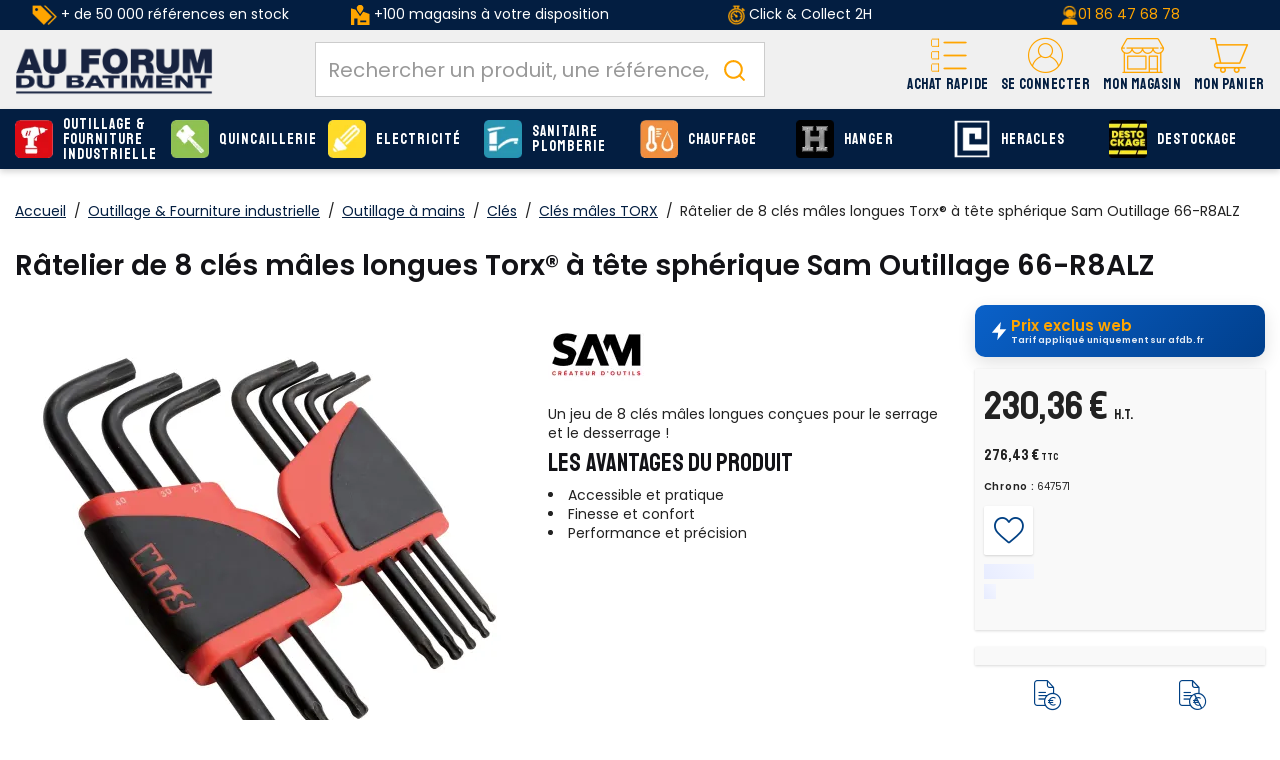

--- FILE ---
content_type: text/html;charset=utf-8
request_url: https://www.afdb.fr/sam-outillage-ratelier-8-cles-males-longues-torx-tete-spherique-sam-outillage-66-r8alz_SKUM44460.html
body_size: 31525
content:
<!DOCTYPE html>
<html class="no-js" lang="fr"><head><script type="text/javascript">
window.gdprAppliesGlobally=true;
(function(){function n(){if(!window.frames.__cmpLocator){if(document.body&&document.body.firstChild){var e=document.body;var t=document.createElement("iframe");t.style.display="none";t.name="__cmpLocator";t.title="cmpLocator";e.insertBefore(t,e.firstChild)}else{setTimeout(n,5)}}}function e(e,t,n){if(typeof n!=="function"){return}
if(!window.__cmpBuffer){window.__cmpBuffer=[]}if(e==="ping"){n({gdprAppliesGlobally:window.gdprAppliesGlobally,cmpLoaded:false},true)}else{window.__cmpBuffer.push({command:e,parameter:t,callback:n})}}e.stub=true;function t(r){if(!window.__cmp||window.__cmp.stub!==true){return}if(!r.data){return}var a=typeof r.data==="string";var e;try{e=a?JSON.parse(r.data):r.data}catch(t){return}if(e.__cmpCall){var o=e.__cmpCall;window.__cmp(o.command,o.parameter,function(e,t){var n={__cmpReturn:{returnValue:e,success:t,callId:o.callId}};r.source.postMessage(a?JSON.stringify(n):n,"*")})}}if(typeof window.__cmp!=="function"){window.__cmp=e;if(window.addEventListener){window.addEventListener("message",t,false)}else{window.attachEvent("onmessage",t)}}n()})();(function(e){var t=document.createElement("script");t.id="spcloader";t.type="text/javascript";t.async=true;t.src="https://sdk.privacy-center.org/"+e+"/loader.js?target="+document.location.hostname;t.charset="utf-8";var n=document.getElementsByTagName("script")[0];
n.parentNode.insertBefore(t,n)})("f275e8f1-a5e8-484e-ae4e-978712ac8710");
</script>
<meta http-equiv="X-UA-Compatible" content="IE=edge">
<meta name="viewport" content="width=device-width, initial-scale=1">
<link rel="icon" type="image/x-icon" href="/INTERSHOP/static/WFS/AFDB-B2B-Site/-/-/fr_FR/assets/afdb/medias/favicon.ico">
<link rel="preconnect" href="https://fonts.gstatic.com">
<link rel="preconnect" href="https://www.googletagmanager.com">
<link rel="preconnect" href="https://cdnjs.cloudflare.com">
<link rel="preconnect" href="https://sdk.privacy-center.org"><meta name="robots" content="index,follow" /><title>R&acirc;telier de 8 cl&eacute;s m&acirc;les longues Torx&reg; &agrave; t&ecirc;te sph&eacute;rique Sam Outillage 66-R8ALZ - SAM OUTILLAGE - 66-R8ALZ | AFDB.fr</title><meta name="description" content="EN STOCK ! R&acirc;telier de 8 cl&eacute;s m&acirc;les longues Torx&reg; &agrave; t&ecirc;te sph&eacute;rique Sam Outillage 66-R8ALZ - SAM OUTILLAGE - 66-R8ALZ livr&eacute; en 24h sur chantier partout en France. Cl&eacute;s m&acirc;les TORX SAM OUTILLAGE au meilleur prix !" /><link rel="canonical" href="https://www.afdb.fr/sam-outillage-ratelier-8-cles-males-longues-torx-tete-spherique-sam-outillage-66-r8alz_SKUM44460.html" /><script type="application/ld+json" data-qa="structuredDataProductSEO">
{
"@context": "https://schema.org/",
"@type": "Product",
"name": "Râtelier de 8 clés mâles longues Torx® à tête sphérique Sam Outillage 66-R8ALZ",
"image": [

"https:\/\/res.cloudinary.com\/afdb\/image\/upload\/s--0dyFw-KK--\/c_pad,dpr_auto,f_auto,h_240,w_240\/v1\/afdb-fr\/AFD_87954__.jpeg"
],
"description": "<p>Ce râtelier de 8 clés mâles longues Torx® à tête sphérique de Sam outillage est un ensemble d'outils destinés pour le desserrage et le serrage. Ces clés à embout sphérique peuvent accéder à la vis par un angle pouvant aller jusqu'à 30 °.<\/p>\n<p><b> <\/b><\/p>\n<p><b>Caractéristiques techniques :<\/b><\/p>\n<ul>\n<li>Embouts sphériques<\/li>\n<li>Poids : 370 g<\/li>\n<\/ul>",
"sku": "647571",
"mpn": "66-R8ALZ",
"gtin":"3272670539457",
"brand": {
"@type": "Brand",
"name": "SAM OUTILLAGE"
},
"offers": {
"@type": "Offer",
"url": "https:\/\/www.afdb.fr\/sam-outillage-66-r8alz-ratelier-8-cles-males-longues-torx-tete-spherique-sam-outillage-66-r8alz_SKU647571.html", 

"priceCurrency": "EUR",
"price": "230.36",

"itemCondition": "https://schema.org/NewCondition",
"availability": "https://schema.org/OutOfStock"
}
}
</script><script type="application/ld+json" data-qa="structuredDataBreadcrumbSEO">
{
"@context": "https://schema.org",
"@type": "BreadcrumbList",
"itemListElement": [
{
"@type": "ListItem",
"position": 1,
"name": "Accueil",
"item": "https:\/\/www.afdb.fr\/"
},
{
"@type": "ListItem",
"position": 2,
"name": "Outillage & Fourniture industrielle",
"item": "https:\/\/www.afdb.fr\/outillage-fourniture-industrielle_C54.html"
},
{
"@type": "ListItem",
"position": 3,
"name": "Outillage à mains",
"item": "https:\/\/www.afdb.fr\/outillage-fourniture-industrielle\/outillage-mains_C54_72334.html"
},
{
"@type": "ListItem",
"position": 4,
"name": "Clés",
"item": "https:\/\/www.afdb.fr\/outillage-fourniture-industrielle\/outillage-mains\/cles_C54_72338.html"
},
{
"@type": "ListItem",
"position": 5,
"name": "Clés mâles TORX",
"item": "https:\/\/www.afdb.fr\/outillage-fourniture-industrielle\/outillage-mains\/cles\/cles-males-torx_C54_3395.html"
}
]
}
</script><meta property="og:type" content="product">
<meta property="og:url" content="https:&#47;&#47;www.afdb.fr&#47;sam-outillage-66-r8alz-ratelier-8-cles-males-longues-torx-tete-spherique-sam-outillage-66-r8alz_SKU647571.html">
<meta property="og:title" content="R&acirc;telier de 8 cl&eacute;s m&acirc;les longues Torx&reg; &agrave; t&ecirc;te sph&eacute;rique Sam Outillage 66-R8ALZ - SAM OUTILLAGE - 66-R8ALZ | AFDB.fr sur afdb.Fr">
<meta property="og:site_name" content="Au Forum du B&acirc;timent - N&deg;1 de la serrurerie, quincaillerie et fournitures industrielles">
<meta property="og:description" content="EN STOCK ! R&acirc;telier de 8 cl&eacute;s m&acirc;les longues Torx&reg; &agrave; t&ecirc;te sph&eacute;rique Sam Outillage 66-R8ALZ - SAM OUTILLAGE - 66-R8ALZ livr&eacute; en 24h sur chantier partout en France. Cl&eacute;s m&acirc;les TORX SAM OUTILLAGE au meilleur prix !"><meta property="og:image" content="https:&#47;&#47;res.cloudinary.com&#47;afdb&#47;image&#47;upload&#47;s--0dyFw-KK--&#47;c_pad,dpr_auto,f_auto,h_240,w_240&#47;v1&#47;afdb-fr&#47;AFD_87954__.jpeg">
<meta property="og:image:width" content="240">
<meta property="og:image:height" content="240">
<meta property="og:image:alt" content="R&acirc;telier de 8 cl&eacute;s m&acirc;les longues Torx&reg; &agrave; t&ecirc;te sph&eacute;rique Sam Outillage 66-R8ALZ pas cher"><meta property="product:pretax_price:amount" content="230.36">
<meta property="product:pretax_price:currency" content="EUR"><meta property="product:price:amount" content="276.43">
<meta property="product:price:currency" content="EUR"><link rel="stylesheet" href="/INTERSHOP/static/WFS/AFDB-B2B-Site/-/-/fr_FR/assets/afdb/css/afdb.55a4a27c91bdd5efe41b.css"><script src="/INTERSHOP/static/WFS/AFDB-B2B-Site/-/-/fr_FR/assets/afdb/js/runtime.4bb5a9e2c2ced4c8949b.bundle.js"></script><script src="/INTERSHOP/static/WFS/AFDB-B2B-Site/-/-/fr_FR/assets/afdb/js/afdb.b3a6447fa6a95cd3a90c.bundle.js"></script>
<script>
$(document).ready(function(){
(function($) {
$.fn.bootstrapValidator.i18n.forbiddensymbols = $.extend($.fn.bootstrapValidator.i18n.forbiddensymbols || {}, {
'default': 'Your input contains forbidden symbols.'
});
$.fn.bootstrapValidator.validators.forbiddensymbols = {
enableByHtml5: function($field) {
return (undefined !== $field.attr('forbiddensymbols'));
},
/**
* Return true if and only if the input value is a valid name
*
* @param {BootstrapValidator} validator Validate plugin instance
* @param {jQuery} $field Field element
* @param {Object} [options]
* @returns {Boolean}
*/
validate: function(validator, $field, options) {
var value = $field.val();
if (value === '') {
return true;
}
var forbiddenSymbolsRegExp = /^[^\<\>\&\@\;\%\*\#\|\_\[\]\!\?\~\+\{\}\(\)\:]*$/;
return forbiddenSymbolsRegExp.test(value);
}
};
}(window.jQuery));
});
</script>





<script type="text/javascript">
if (typeof RetailShop === 'undefined') {var RetailShop = {}};
RetailShop.URLs = {};
RetailShop.URLs.getProductComponents = "https://www.afdb.fr/INTERSHOP/web/WFS/AFDB-B2B-Site/fr_FR/-/EUR/ViewProduct-RenderProductComponents?CatalogID=54&CategoryName=3395"; // additional params: SKU, cid, [cid, cid, ...]
RetailShop.URLs.getRecommendedProducts = "https://www.afdb.fr/INTERSHOP/web/WFS/AFDB-B2B-Site/fr_FR/-/EUR/ViewProductRecommendation-Start"; // params: SKU, ContextViewId
RetailShop.URLs.getRecommendationSession = "https://www.afdb.fr/INTERSHOP/web/WFS/AFDB-B2B-Site/fr_FR/-/EUR/ViewProductRecommendation-GetSessionData"; // no params
RetailShop.URLs.loginPage = "https://www.afdb.fr/connexion.html";
const REST_WEB_ADAPTER = '/INTERSHOP/rest';
const CURRENT_DOMAIN = 'AFDB-B2B-Site';
const SERVER_GROUP = 'WFS';
const LOCALE = '';
window.USER_UUID = 'AFDB';
</script><!-- TrustBox script -->
<script type="text/javascript" src="//widget.trustpilot.com/bootstrap/v5/tp.widget.bootstrap.min.js" async></script>
<!-- End TrustBox script -->
<script type="application/ld+json">
{
"@context": "https://schema.org",
"@type": "WebSite",
"url": "https://www.afdb.fr/",
"potentialAction": {
"@type": "SearchAction",
"target": {
"@type": "EntryPoint",
"urlTemplate": "https://www.afdb.fr/INTERSHOP/web/WFS/AFDB-B2B-Site/fr_FR/-/EUR/ViewParametricSearch-SimpleOfferSearch?SearchTerm={search_term_string}" 
},
"query-input": "required name=search_term_string" 
}
}
</script><script type="text/javascript">
if (typeof RESTConfiguration === 'undefined')
{
var RESTConfiguration = {}
RESTConfigurationClass = function() {
var http = location.protocol.concat("//").concat(window.location.hostname);
this.AuthenticationToken = null;
this.BusinessPartnerNo = null;
this.CustomerNo = null;
this.Login = null;
this.WebServerSecureURL = null;
this.WebServerURL = null;
this.URLMappingRESTWebadapter = null;
this.URLMappingPipelineWebadapter = null;
this.Domain = null;
this.ServerGroup = null;
this.URLIdentifier = null;
this.LocaleID = null;
this.CurrencyCode = null;
this.CustomerTypeID = null;
this.URLMappingStaticWebadapter = null;
};
RESTConfigurationClass.prototype = {
get: function(index) {
return this[index];
},
set: function(index, value) {
this[index] = value;
},
getCurrentHost: function() {
return window.location.origin;
},
getWebUrl: function() {
return this.getCurrentHost() + this.URLMappingPipelineWebadapter + '/' + this.ServerGroup + '/' + this.Domain + '/' + this.LocaleID + '/' + this.URLIdentifier + '/' + this.CurrencyCode + '/';
},
getRESTUrl: function() {
return this.getCurrentHost() + this.URLMappingRESTWebadapter + '/' + this.ServerGroup + '/' + this.Domain + '/' + this.URLIdentifier;
},
getBaseRESTUrl: function() {
return this.getCurrentHost() + this.URLMappingRESTWebadapter + '/' + this.ServerGroup + '/' + this.Domain + '/-;loc=' + this.LocaleID + '/';
},
getStaticUrl: function() {
return this.URLMappingStaticWebadapter + '/' + this.ServerGroup + '/' + this.Domain + '/' + this.URLIdentifier + '/-/' + this.LocaleID + '/';
},
getRESTClientHost: function() {
return this.URLMappingRESTWebadapter + '/' + this.ServerGroup;
},
getRESTClientPrefix: function() {
return this.Domain + '/' + this.URLIdentifier;
},
getAuthenticationToken: function() {
return this.AuthenticationToken;
},
getCustomerUrlPart: function(accountAdmin) {
if (this.CustomerTypeID === 'PRIVATE' || accountAdmin === true) {
return 'customers/' + this.CustomerNo;
}else{
return 'customers/' + this.CustomerNo + '/users/' + this.Login;
}
},
getLocale: function(rewrite) {
if (typeof rewrite === 'undefined') {
return this.LocaleID;
}else{
return this.LocaleID.replace('_','-');
}
},
getLang: function() {
return this.LocaleID.split('_')[0];
},
getLocalizationsUrl: function(id) {
if (typeof id !== 'undefined' && typeof id === 'string') {
return this.getStaticUrl() + 'js/localizations/' + id + '-' + RESTConfiguration.LocaleID + '.json'
}
return this.getStaticUrl() + 'js/localizations/'
},
getLocalizationProperties: function(topic, locale) {
if (typeof locale === 'undefined') {
var locale = this.getLocale();
}
var promise = $.getJSON(this.getWebUrl() + 'ViewLocalization-Get?topic='+topic+'&locale='+locale).then(function(data) {
var localizationProperties = {};
localizationProperties[RESTConfiguration.getLocale()] = data;
return localizationProperties;
});
return promise;
}
};
};
RESTConfiguration = new RESTConfigurationClass();

RESTConfiguration.set('AuthenticationToken', 'encryption0@PBEWithMD5AndTripleDES:0IFHzvz3uHU=|7/JYq4SyI8+lPXWjTzbqbkkM+X52oQdZYzmNqomrjYC5imAnqZaGpseEqnO+A6Nj');

RESTConfiguration.set('WebServerSecureURL', 'https://ish26-afdbticmprod-lv.northeurope.cloudapp.azure.com:443')

RESTConfiguration.set('WebServerURL', 'http://ish26-afdbticmprod-lv.northeurope.cloudapp.azure.com:80')

RESTConfiguration.set('URLMappingRESTWebadapter', '/INTERSHOP/rest')

RESTConfiguration.set('URLMappingPipelineWebadapter', '/INTERSHOP/web')

RESTConfiguration.set('Domain', 'AFDB-B2B-Site')

RESTConfiguration.set('ServerGroup', 'WFS')

RESTConfiguration.set('URLIdentifier', '-')

RESTConfiguration.set('LocaleID', 'fr_FR')

RESTConfiguration.set('CurrencyCode', 'EUR')

RESTConfiguration.set('URLMappingStaticWebadapter', '/INTERSHOP/static')

RESTConfiguration.set("MoneyFormat", {

"EUR_EURO_LONG": { precision: 2, decimal: ",", thousand: " ", format: { pos: "%v €", neg: "- %v €" } },
"EUR_MONEY_LONG": { precision: 2, decimal: ",", thousand: " ", format: { pos: "%v €", neg: "- %v €" } },
"EUR_EURO_COMBINED": { precision: 2, decimal: ",", thousand: " ", format: { pos: "%v €", neg: "- %v €" } },
"EUR_MONEY_INPUT": { precision: 2, decimal: ",", thousand: " ", format: { pos: "%v", neg: "-%v" } },
"EUR_MONEY_SHORT": { precision: 2, decimal: ",", thousand: " ", format: { pos: "%v", neg: "- %v" } },
"EUR_EURO_SHORT": { precision: 2, decimal: ",", thousand: " ", format: { pos: "%v", neg: "- %v" } }
});

RESTConfiguration.set("DateFormat", {

"DATE_INPUT": "dd/MM/yyyy"
,
"TIME_INPUT": "HH:mm"
,
"DATE_TIME_INPUT": "dd/MM/yyyy HH:mm"
,
"DATE_SHORT": "dd/MM/yyyy"
,
"DATE_TIME": "HH:mm:ss"
,
"DATE_LONG": "dd/MM/yyyy"

});
</script><!-- import googlefont -->
<link href="https://fonts.googleapis.com/css?family=Poppins:400,500,600|Staatliches&display=swap" rel="stylesheet">
<!-- import googlefont -->
<link href="https://fonts.googleapis.com/css2?family=Barlow:wght@400;700&display=swap" rel="stylesheet"><style type="text/css">.main-navigation .main-navigation-list .category-level1>a {line-height: 15px;}

.icon-retrait1j:before{
  background-color : red!important;

}


.footer-top>.container-fluid >.row >.col-md-9 {
  flex: 0 0 100%;
        max-width: 100%;
}</style><script type="text/javascript">
window.cssDir = "/INTERSHOP/static/WFS/AFDB-B2B-Site/-/-/fr_FR/css/";
window.imgDir = "/INTERSHOP/static/WFS/AFDB-B2B-Site/-/-/fr_FR/images/";
</script>









<!-- Google Tag Manager -->
<script>(function(w,d,s,l,i){w[l]=w[l]||[];w[l].push({'gtm.start':
new Date().getTime(),event:'gtm.js'});var f=d.getElementsByTagName(s)[0],
j=d.createElement(s),dl=l!='dataLayer'?'&l='+l:'';j.async=true;j.src=
'//www.googletagmanager.com/gtm.js?id='+i+dl;f.parentNode.insertBefore(j,f);
})(window,document,'script','dataLayer','GTM-WF8FZ8');</script>
<!-- End Google Tag Manager --> <script type="text/javascript">
window.dataLayer = window.dataLayer || [];
dataLayer.push({
"env": {
"name": "prod_live"
}
});
</script></head>
<body 
data-spy="scroll" data-target=".navbar" data-offset="250" 
><noscript>
<iframe src="//www.googletagmanager.com/ns.html?id=GTM-WF8FZ8"
height="0" width="0" style="display:none;visibility:hidden"></iframe>
</noscript><noscript>
<div class="system-notification">
<div class="container">
<div class="row">
<div class="col-sm-12">
<div class="system-notification-icon">
</div>
<div class="system-notification-text">
<p>Il semble que JavaScript est d&eacute;sactiv&eacute; dans votre navigateur.</p>
<p>Pour utiliser ce site Web, JavaScript doit être activé dans votre navigateur.</p>
<p>Veuillez activer JavaScript et recharger cette page.</p>
</div>
</div>
</div>
</div>
</div>
</noscript><div id="disabled-cookies-warning" style="display: none;">
<div class="system-notification">
<div class="container">
<div class="row">
<div class="col-sm-12">
<div class="system-notification-icon">
</div>
<div class="system-notification-text">
<p>Il semble que votre navigateur a d&eacute;sactiv&eacute; les cookies.</p>
<p>Le site Web exige que votre navigateur active les cookies pour ouvrir une session.</p>
<p>Veuillez activer les cookies et recharger cette page.</p>
</div>
</div>
</div>
</div>
</div>
<script type="text/javascript">
(function cookieTest(){
var name = 'cookie_test';
if(location.protocol == 'https:') {
document.cookie = name + '=; Secure; SameSite=None;';
} else {
document.cookie = name + '=;';
}
if (document.cookie.indexOf(name) == -1) {
$('#disabled-cookies-warning').show();
}
document.cookie = name + '=; expires=Thu, 01-Jan-70 00:00:01 GMT;';
})();
</script>
</div><header data-testing-id="page-header" class="top xs:mb-5 sm:mb-5"><div class="freestyle"><div class="hidden-xs " style="background-color: #031e41; text-align: center; vertical-align: middle; padding-top: 5px; padding-bottom: 5px;">
<table style="vertical-align: middle; height: 100%;" width="100%">
<tbody style="vertical-align: middle;">
<tr>
<td class="hidden-sm hidden-xs" style="color: #ffffff; text-align: center; height: 100%;" width="25%"><img src="https://res.cloudinary.com/afdb/image/upload/c_scale,h_20/v1629203505/afdb-fr/reassurance_header/offre_pdt.png" alt="offre_pdt" width="25" height="20" /> + de 50 000 références en stock</td>
<td class="hidden-sm hidden-xs" style="color: #ffffff; height: 100%; vertical-align: middle;" width="25%"><img src="https://res.cloudinary.com/afdb/image/upload/c_scale,h_20/v1629126222/afdb-fr/reassurance_header/shop2.png" alt="shop" /> +100 magasins à votre disposition</td>
<td style="color: #ffffff; height: 100%;" width="25%"><img title="liv" src="https://res.cloudinary.com/afdb/image/upload/c_scale,h_20/v1629126224/afdb-fr/reassurance_header/liv_express.png" alt="" width="17" height="20" /> Click &amp; Collect 2H</td>
<td style="color: #ffffff!important; text-align: center; height: 100%; vertical-align: middle;" width="25%"><img title="tel" src="https://res.cloudinary.com/afdb/image/upload/c_scale,h_20/v1629126222/afdb-fr/reassurance_header/tel.png" alt="" width="17" height="20" /><a href="tel:+33186476878">01 86 47 68 78</a></td>
</tr>
</tbody>
</table>
</div></div><script type="text/javascript">
var _cms = new Object();
_cms.webRoot = "/INTERSHOP/static/WFS/AFDB-B2B-Site/-/-/fr_FR";
_cms.contentURL = "/INTERSHOP/static/WFS/AFDB-B2B-Site/-/-/fr_FR/";
</script><div class="UDPC"><script type="text/javascript">const footerCol = document.querySelector('#section-footer .col-md-9');
if (footerCol) {
  footerCol.classList.remove('col-md-9');
}</script></div><div class="mid-header">
<nav class="container container-full">
<div class="row relative">
<div class="col-xs-12">
<a rel="home" href="https://www.afdb.fr/" class="visible-xs visible-sm mobile-logo text-center pr-0 absolute left-1/2 -translate-x-1/2 mt-2 z-10"><img src="/INTERSHOP/static/WFS/AFDB-B2B-Site/-/-/fr_FR/assets/afdb/medias/logo.png" alt="AU FORUM DU BATIMENT : Plus Proche, Plus Pro" loading="lazy" fetchpriority="low"></a>
<div class="logo-wrapper hidden md:block"><a rel="home" href="https://www.afdb.fr/"><img src="/INTERSHOP/static/WFS/AFDB-B2B-Site/-/-/fr_FR/assets/afdb/medias/logo.png" alt="AU FORUM DU BATIMENT : Plus Proche, Plus Pro" loading="lazy" fetchpriority="low"></a></div>
<div class="header-wrapper flex flex-col-reverse md:flex-row">
<div class="search-container header-search-container"><div data-nodemove-spot="md-lg:searckbox"></div>
<div id="algoliasearch-searchbox" class="flex w-full">
<div class="aa-Autocomplete" data-algoliasearch-searchbox-pattern>
<form class="aa-Form" action="" role="search">
<div class="aa-InputWrapperPrefix">
<label class="aa-Label" for="">
<button class="aa-SubmitButton" type="submit" title="Submit">
<svg class="aa-SubmitIcon" viewBox="0 0 24 24" width="20" height="20" fill="currentColor"><path d="M16.041 15.856c-0.034 0.026-0.067 0.055-0.099 0.087s-0.060 0.064-0.087 0.099c-1.258 1.213-2.969 1.958-4.855 1.958-1.933 0-3.682-0.782-4.95-2.050s-2.050-3.017-2.050-4.95 0.782-3.682 2.050-4.95 3.017-2.050 4.95-2.050 3.682 0.782 4.95 2.050 2.050 3.017 2.050 4.95c0 1.886-0.745 3.597-1.959 4.856zM21.707 20.293l-3.675-3.675c1.231-1.54 1.968-3.493 1.968-5.618 0-2.485-1.008-4.736-2.636-6.364s-3.879-2.636-6.364-2.636-4.736 1.008-6.364 2.636-2.636 3.879-2.636 6.364 1.008 4.736 2.636 6.364 3.879 2.636 6.364 2.636c2.125 0 4.078-0.737 5.618-1.968l3.675 3.675c0.391 0.391 1.024 0.391 1.414 0s0.391-1.024 0-1.414z"></path></svg>
</button>
</label>
<div class="aa-LoadingIndicator" hidden="">
<svg class="aa-LoadingIcon" viewBox="0 0 100 100" width="20" height="20"><circle cx="50" cy="50" fill="none" r="35" stroke="currentColor" stroke-dasharray="164.93361431346415 56.97787143782138" stroke-width="6"><animateTransform attributeName="transform" type="rotate" repeatCount="indefinite" dur="1s" values="0 50 50;90 50 50;180 50 50;360 50 50" keyTimes="0;0.40;0.65;1"></animateTransform></circle></svg>
</div>
</div>
<div class="aa-InputWrapper">
<input class="aa-Input" id="" placeholder="Rechercher un produit, une référence, une marque" type="search">
</div>
<div class="aa-InputWrapperSuffix">
<button class="aa-ClearButton" type="reset" title="Clear" hidden="">
<svg class="aa-ClearIcon" viewBox="0 0 24 24" width="18" height="18" fill="currentColor"><path d="M5.293 6.707l5.293 5.293-5.293 5.293c-0.391 0.391-0.391 1.024 0 1.414s1.024 0.391 1.414 0l5.293-5.293 5.293 5.293c0.391 0.391 1.024 0.391 1.414 0s0.391-1.024 0-1.414l-5.293-5.293 5.293-5.293c0.391-0.391 0.391-1.024 0-1.414s-1.024-0.391-1.414 0l-5.293 5.293-5.293-5.293c-0.391-0.391-1.024-0.391-1.414 0s-0.391 1.024 0 1.414z"></path></svg>
</button>
</div>
</form>
</div>
</div></div>
<div class="header-nav w-full md:w-auto flex justify-between items-center md:block md:absolute md:h-auto h-[50px] static">
<div class="md:hidden">
<a class="flex flex-col items-center justify-center pt-2.5" data-panels-trigger="panels_nav" role="button">
<span class="icon icon-burger"></span>
<span class="font-staatliches text-12 text-yellow">Menu</span>
</a>
</div>
<div class="hidden">
<ul data-panels-target="navigation">
<li class="level-li">
<a class="level-all btn btn-primary" href="https://www.afdb.fr/produits.html">Voir tous les produits</a>
</li>




<li class="category-level1 dropdown level-li"><a class="level-a-54 level-a" href="https://www.afdb.fr/outillage-fourniture-industrielle_C54.html" data-testing-id="54-link" data-depth="0" data-parent="Nos produits" data-current="Outillage &amp; Fourniture industrielle" data-item="true">
<img class="icon hidden-xs hidden-sm" src="https://res.cloudinary.com/afdb/image/upload/s--UDk3OP5b--/c_pad,dpr_auto,f_auto,h_55,w_55/v1/category/outillage.svg" alt="Outillage &amp; Fourniture industrielle" width="55" height="55" onerror="this.src='https:&#47;&#47;res.cloudinary.com&#47;afdb&#47;image&#47;upload&#47;s--94j6KtGL--&#47;c_pad,dpr_auto,f_auto,h_55,w_55&#47;v1&#47;afdb-fr&#47;fallback.png';this.onerror=null;"/>Outillage &amp; Fourniture industrielle<span class="next icon-arrow-right visible-xs visible-sm" data-next="true" aria-hidden="true"></span></a><ul class="wrapper-level1 dropdown-menu">
<div class="container container-full">
<div class="row">
<div class="col-sm-9 col-md-10">
<div class="flex flex-wrap row">




<ul class="1 "> 
<li class="col-sm-12 category-level2 level-li 1-item">
<a class="level-a  level-a-next" href="https://www.afdb.fr/outillage-fourniture-industrielle/outillage-electrique_C54_15779.html" data-parent="Outillage &amp; Fourniture industrielle" data-current="Outillage &eacute;lectrique">
<span class="img">
<img src="https://res.cloudinary.com/afdb/image/upload/s--a1U-jY81--/c_pad,dpr_auto,f_auto,h_70,w_70/v1/category/perfo_bosch_4x.png" width="70" height="70" onerror="this.src='https:&#47;&#47;res.cloudinary.com&#47;afdb&#47;image&#47;upload&#47;s--2LHgPRgH--&#47;c_pad,dpr_auto,f_auto,h_70,w_70&#47;v1&#47;afdb-fr&#47;fallback.png';this.onerror=null;" loading="lazy" fetchpriority="low">
</span>
<span class="infos">Outillage &eacute;lectrique<span>(4 738 produits)</span>
</span>
</a>
</li> 
<li class="col-sm-12 category-level2 level-li 1-item">
<a class="level-a  level-a-next" href="https://www.afdb.fr/outillage-fourniture-industrielle/outillage-pneumatique_C54_58967.html" data-parent="Outillage &amp; Fourniture industrielle" data-current="Outillage pneumatique">
<span class="img">
<img src="https://res.cloudinary.com/afdb/image/upload/s--d5MF3Nle--/c_pad,dpr_auto,f_auto,h_70,w_70/v1/category/pneumatique_4x.png" width="70" height="70" onerror="this.src='https:&#47;&#47;res.cloudinary.com&#47;afdb&#47;image&#47;upload&#47;s--2LHgPRgH--&#47;c_pad,dpr_auto,f_auto,h_70,w_70&#47;v1&#47;afdb-fr&#47;fallback.png';this.onerror=null;" loading="lazy" fetchpriority="low">
</span>
<span class="infos">Outillage pneumatique<span>(197 produits)</span>
</span>
</a>
</li> 
<li class="col-sm-12 category-level2 level-li 1-item">
<a class="level-a  level-a-next" href="https://www.afdb.fr/outillage-fourniture-industrielle/outils-coupants-abrasifs_C54_72306.html" data-parent="Outillage &amp; Fourniture industrielle" data-current="Outils coupants et abrasifs">
<span class="img">
<img src="https://res.cloudinary.com/afdb/image/upload/s--8lVf_0_x--/c_pad,dpr_auto,f_auto,h_70,w_70/v1/category/outilsCoupants_02x.jpg" width="70" height="70" onerror="this.src='https:&#47;&#47;res.cloudinary.com&#47;afdb&#47;image&#47;upload&#47;s--2LHgPRgH--&#47;c_pad,dpr_auto,f_auto,h_70,w_70&#47;v1&#47;afdb-fr&#47;fallback.png';this.onerror=null;" loading="lazy" fetchpriority="low">
</span>
<span class="infos">Outils coupants et abrasifs<span>(1 129 produits)</span>
</span>
</a>
</li> 
<li class="col-sm-12 category-level2 level-li 1-item">
<a class="level-a  level-a-next" href="https://www.afdb.fr/outillage-fourniture-industrielle/outillage-mains_C54_72334.html" data-parent="Outillage &amp; Fourniture industrielle" data-current="Outillage &agrave; mains">
<span class="img">
<img src="https://res.cloudinary.com/afdb/image/upload/s--hP7sNGWM--/c_pad,dpr_auto,f_auto,h_70,w_70/v1/category/outillageMain_02x.jpg" width="70" height="70" onerror="this.src='https:&#47;&#47;res.cloudinary.com&#47;afdb&#47;image&#47;upload&#47;s--2LHgPRgH--&#47;c_pad,dpr_auto,f_auto,h_70,w_70&#47;v1&#47;afdb-fr&#47;fallback.png';this.onerror=null;" loading="lazy" fetchpriority="low">
</span>
<span class="infos">Outillage &agrave; mains<span>(1 885 produits)</span>
</span>
</a>
</li> 
<li class="col-sm-12 category-level2 level-li 1-item">
<a class="level-a  level-a-next" href="https://www.afdb.fr/outillage-fourniture-industrielle/outillage-general_C54_3236.html" data-parent="Outillage &amp; Fourniture industrielle" data-current="Outillage g&eacute;n&eacute;ral">
<span class="img">
<img src="https://res.cloudinary.com/afdb/image/upload/s---eX9tBdw--/c_pad,dpr_auto,f_auto,h_70,w_70/v1/category/generale_4x.png" width="70" height="70" onerror="this.src='https:&#47;&#47;res.cloudinary.com&#47;afdb&#47;image&#47;upload&#47;s--2LHgPRgH--&#47;c_pad,dpr_auto,f_auto,h_70,w_70&#47;v1&#47;afdb-fr&#47;fallback.png';this.onerror=null;" loading="lazy" fetchpriority="low">
</span>
<span class="infos">Outillage g&eacute;n&eacute;ral<span>(1 843 produits)</span>
</span>
</a>
</li> 
<li class="col-sm-12 category-level2 level-li 1-item">
<a class="level-a  level-a-next" href="https://www.afdb.fr/outillage-fourniture-industrielle/outillage-espaces-verts_C54_70131.html" data-parent="Outillage &amp; Fourniture industrielle" data-current="Outillage espaces verts">
<span class="img">
<img src="https://res.cloudinary.com/afdb/image/upload/s--3PdvFCLn--/c_pad,dpr_auto,f_auto,h_70,w_70/v1/category/outil_jardin_02x" width="70" height="70" onerror="this.src='https:&#47;&#47;res.cloudinary.com&#47;afdb&#47;image&#47;upload&#47;s--2LHgPRgH--&#47;c_pad,dpr_auto,f_auto,h_70,w_70&#47;v1&#47;afdb-fr&#47;fallback.png';this.onerror=null;" loading="lazy" fetchpriority="low">
</span>
<span class="infos">Outillage espaces verts<span>(2 667 produits)</span>
</span>
</a>
</li> 
<li class="col-sm-12 category-level2 level-li 1-item">
<a class="level-a  level-a-next" href="https://www.afdb.fr/outillage-fourniture-industrielle/soudage_C54_58968.html" data-parent="Outillage &amp; Fourniture industrielle" data-current="Soudage">
<span class="img">
<img src="https://res.cloudinary.com/afdb/image/upload/s---GVdHVgw--/c_pad,dpr_auto,f_auto,h_70,w_70/v1/category/soudage_4x.png" width="70" height="70" onerror="this.src='https:&#47;&#47;res.cloudinary.com&#47;afdb&#47;image&#47;upload&#47;s--2LHgPRgH--&#47;c_pad,dpr_auto,f_auto,h_70,w_70&#47;v1&#47;afdb-fr&#47;fallback.png';this.onerror=null;" loading="lazy" fetchpriority="low">
</span>
<span class="infos">Soudage<span>(571 produits)</span>
</span>
</a>
</li> 
<li class="col-sm-12 category-level2 level-li 1-item">
<a class="level-a  level-a-next" href="https://www.afdb.fr/outillage-fourniture-industrielle/equipements-manutention_C54_3237.html" data-parent="Outillage &amp; Fourniture industrielle" data-current="Equipements &amp; Manutention">
<span class="img">
<img src="https://res.cloudinary.com/afdb/image/upload/s--oLa1LD-o--/c_pad,dpr_auto,f_auto,h_70,w_70/v1/category/equipement-manutention_4x.png" width="70" height="70" onerror="this.src='https:&#47;&#47;res.cloudinary.com&#47;afdb&#47;image&#47;upload&#47;s--2LHgPRgH--&#47;c_pad,dpr_auto,f_auto,h_70,w_70&#47;v1&#47;afdb-fr&#47;fallback.png';this.onerror=null;" loading="lazy" fetchpriority="low">
</span>
<span class="infos">Equipements &amp; Manutention<span>(613 produits)</span>
</span>
</a>
</li> 
<li class="col-sm-12 category-level2 level-li 1-item">
<a class="level-a  level-a-next" href="https://www.afdb.fr/outillage-fourniture-industrielle/assemblages-fixations_C54_3241.html" data-parent="Outillage &amp; Fourniture industrielle" data-current="Assemblages &amp; Fixations">
<span class="img">
<img src="https://res.cloudinary.com/afdb/image/upload/s--0GfU0KYv--/c_pad,dpr_auto,f_auto,h_70,w_70/v1/category/assemblage_4x.png" width="70" height="70" onerror="this.src='https:&#47;&#47;res.cloudinary.com&#47;afdb&#47;image&#47;upload&#47;s--2LHgPRgH--&#47;c_pad,dpr_auto,f_auto,h_70,w_70&#47;v1&#47;afdb-fr&#47;fallback.png';this.onerror=null;" loading="lazy" fetchpriority="low">
</span>
<span class="infos">Assemblages &amp; Fixations<span>(789 produits)</span>
</span>
</a>
</li> 
<li class="col-sm-12 category-level2 level-li 1-item">
<a class="level-a  level-a-next" href="https://www.afdb.fr/outillage-fourniture-industrielle/consommables-produits-maintenance_C54_3239.html" data-parent="Outillage &amp; Fourniture industrielle" data-current="Consommables Produits de maintenance">
<span class="img">
<img src="https://res.cloudinary.com/afdb/image/upload/s--yFvRMr_H--/c_pad,dpr_auto,f_auto,h_70,w_70/v1/category/consommables_02x.png" width="70" height="70" onerror="this.src='https:&#47;&#47;res.cloudinary.com&#47;afdb&#47;image&#47;upload&#47;s--2LHgPRgH--&#47;c_pad,dpr_auto,f_auto,h_70,w_70&#47;v1&#47;afdb-fr&#47;fallback.png';this.onerror=null;" loading="lazy" fetchpriority="low">
</span>
<span class="infos">Consommables Produits de maintenance<span>(519 produits)</span>
</span>
</a>
</li> 
<li class="col-sm-12 category-level2 level-li 1-item">
<a class="level-a  level-a-next" href="https://www.afdb.fr/outillage-fourniture-industrielle/produits-maintenance_C54_3240.html" data-parent="Outillage &amp; Fourniture industrielle" data-current="Produits de maintenance">
<span class="img">
<img src="https://res.cloudinary.com/afdb/image/upload/s--ru_Gc_My--/c_pad,dpr_auto,f_auto,h_70,w_70/v1/category/maintenance_4x.png" width="70" height="70" onerror="this.src='https:&#47;&#47;res.cloudinary.com&#47;afdb&#47;image&#47;upload&#47;s--2LHgPRgH--&#47;c_pad,dpr_auto,f_auto,h_70,w_70&#47;v1&#47;afdb-fr&#47;fallback.png';this.onerror=null;" loading="lazy" fetchpriority="low">
</span>
<span class="infos">Produits de maintenance<span>(346 produits)</span>
</span>
</a>
</li> 
<li class="col-sm-12 category-level2 level-li 1-item">
<a class="level-a  level-a-next" href="https://www.afdb.fr/outillage-fourniture-industrielle/hygiene-securite_C54_56.html" data-parent="Outillage &amp; Fourniture industrielle" data-current="Hygi&egrave;ne &amp; S&eacute;curit&eacute;">
<span class="img">
<img src="https://res.cloudinary.com/afdb/image/upload/s--Buy-X1yk--/c_pad,dpr_auto,f_auto,h_70,w_70/v1/category/hygi%C3%A8ne_4x.png" width="70" height="70" onerror="this.src='https:&#47;&#47;res.cloudinary.com&#47;afdb&#47;image&#47;upload&#47;s--2LHgPRgH--&#47;c_pad,dpr_auto,f_auto,h_70,w_70&#47;v1&#47;afdb-fr&#47;fallback.png';this.onerror=null;" loading="lazy" fetchpriority="low">
</span>
<span class="infos">Hygi&egrave;ne &amp; S&eacute;curit&eacute;<span>(516 produits)</span>
</span>
</a>
</li> 
<li class="col-sm-12 category-level2 level-li 1-item">
<a class="level-a  level-a-next" href="https://www.afdb.fr/outillage-fourniture-industrielle/equipements-protection-individuelle_C54_55.html" data-parent="Outillage &amp; Fourniture industrielle" data-current="Equipements de protection individuelle">
<span class="img">
<img src="https://res.cloudinary.com/afdb/image/upload/s--J-XuFcyN--/c_pad,dpr_auto,f_auto,h_70,w_70/v1/category/protection_individuelle_4x.png" width="70" height="70" onerror="this.src='https:&#47;&#47;res.cloudinary.com&#47;afdb&#47;image&#47;upload&#47;s--2LHgPRgH--&#47;c_pad,dpr_auto,f_auto,h_70,w_70&#47;v1&#47;afdb-fr&#47;fallback.png';this.onerror=null;" loading="lazy" fetchpriority="low">
</span>
<span class="infos">Equipements de protection individuelle<span>(1 022 produits)</span>
</span>
</a>
</li></ul></div>
<div class="row">
<div class="text-right col-xs-12">
<a class="btn btn-default" href="https://www.afdb.fr/outillage-fourniture-industrielle_C54.html">Voir toutes les catégories</a>
</div>
</div>
</div>
<div class="col-sm-3 col-md-2 navigation-banner"></div>
</div>
</div>
</ul></li>




<li class="category-level1 dropdown level-li"><a class="level-a-1813 level-a" href="https://www.afdb.fr/quincaillerie_C1813.html" data-testing-id="1813-link" data-depth="0" data-parent="Nos produits" data-current="Quincaillerie" data-item="true">
<img class="icon hidden-xs hidden-sm" src="https://res.cloudinary.com/afdb/image/upload/s--WpWK8QI7--/c_pad,dpr_auto,f_auto,h_55,w_55/v1/category/quincaillerie-menu.svg" alt="Quincaillerie" width="55" height="55" onerror="this.src='https:&#47;&#47;res.cloudinary.com&#47;afdb&#47;image&#47;upload&#47;s--94j6KtGL--&#47;c_pad,dpr_auto,f_auto,h_55,w_55&#47;v1&#47;afdb-fr&#47;fallback.png';this.onerror=null;"/>Quincaillerie<span class="next icon-arrow-right visible-xs visible-sm" data-next="true" aria-hidden="true"></span></a><ul class="wrapper-level1 dropdown-menu">
<div class="container container-full">
<div class="row">
<div class="col-sm-9 col-md-10">
<div class="flex flex-wrap row">




<ul class="1 "> 
<li class="col-sm-12 category-level2 level-li 1-item">
<a class="level-a  level-a-next" href="https://www.afdb.fr/quincaillerie/cylindres-cles_C1813_60554.html" data-parent="Quincaillerie" data-current="Cylindres et cl&eacute;s">
<span class="img">
<img src="https://res.cloudinary.com/afdb/image/upload/s--ytLV2goO--/c_pad,dpr_auto,f_auto,h_70,w_70/v1/category/cylindres_02x.jpg" width="70" height="70" onerror="this.src='https:&#47;&#47;res.cloudinary.com&#47;afdb&#47;image&#47;upload&#47;s--2LHgPRgH--&#47;c_pad,dpr_auto,f_auto,h_70,w_70&#47;v1&#47;afdb-fr&#47;fallback.png';this.onerror=null;" loading="lazy" fetchpriority="low">
</span>
<span class="infos">Cylindres et cl&eacute;s<span>(307 produits)</span>
</span>
</a>
</li> 
<li class="col-sm-12 category-level2 level-li 1-item">
<a class="level-a  level-a-next" href="https://www.afdb.fr/quincaillerie/serrurerie-batiment_C1813_1815.html" data-parent="Quincaillerie" data-current="Serrurerie de b&acirc;timent">
<span class="img">
<img src="https://res.cloudinary.com/afdb/image/upload/s--EodsIqkg--/c_pad,dpr_auto,f_auto,h_70,w_70/v1/category/serrurerie_02x.eps" width="70" height="70" onerror="this.src='https:&#47;&#47;res.cloudinary.com&#47;afdb&#47;image&#47;upload&#47;s--2LHgPRgH--&#47;c_pad,dpr_auto,f_auto,h_70,w_70&#47;v1&#47;afdb-fr&#47;fallback.png';this.onerror=null;" loading="lazy" fetchpriority="low">
</span>
<span class="infos">Serrurerie de b&acirc;timent<span>(739 produits)</span>
</span>
</a>
</li> 
<li class="col-sm-12 category-level2 level-li 1-item">
<a class="level-a  level-a-next" href="https://www.afdb.fr/quincaillerie/ferme-portes_C1813_1816.html" data-parent="Quincaillerie" data-current="Ferme-Portes">
<span class="img">
<img src="https://res.cloudinary.com/afdb/image/upload/s--jbZxizuW--/c_pad,dpr_auto,f_auto,h_70,w_70/v1/category/ferme_portes_02x.eps" width="70" height="70" onerror="this.src='https:&#47;&#47;res.cloudinary.com&#47;afdb&#47;image&#47;upload&#47;s--2LHgPRgH--&#47;c_pad,dpr_auto,f_auto,h_70,w_70&#47;v1&#47;afdb-fr&#47;fallback.png';this.onerror=null;" loading="lazy" fetchpriority="low">
</span>
<span class="infos">Ferme-Portes<span>(192 produits)</span>
</span>
</a>
</li> 
<li class="col-sm-12 category-level2 level-li 1-item">
<a class="level-a  level-a-next" href="https://www.afdb.fr/quincaillerie/garnitures-porte_C1813_15789.html" data-parent="Quincaillerie" data-current="Garnitures de porte">
<span class="img">
<img src="https://res.cloudinary.com/afdb/image/upload/s--jDUCZiyi--/c_pad,dpr_auto,f_auto,h_70,w_70/v1/category/garnitures_02x.jpg" width="70" height="70" onerror="this.src='https:&#47;&#47;res.cloudinary.com&#47;afdb&#47;image&#47;upload&#47;s--2LHgPRgH--&#47;c_pad,dpr_auto,f_auto,h_70,w_70&#47;v1&#47;afdb-fr&#47;fallback.png';this.onerror=null;" loading="lazy" fetchpriority="low">
</span>
<span class="infos">Garnitures de porte<span>(440 produits)</span>
</span>
</a>
</li> 
<li class="col-sm-12 category-level2 level-li 1-item">
<a class="level-a  level-a-next" href="https://www.afdb.fr/quincaillerie/quincaillerie-batiment-ferco_C1813_1819.html" data-parent="Quincaillerie" data-current="Quincaillerie de b&acirc;timent Ferco">
<span class="img">
<img src="https://res.cloudinary.com/afdb/image/upload/s--50qvGb3x--/c_pad,dpr_auto,f_auto,h_70,w_70/v1/category/ferco_02x.webp" width="70" height="70" onerror="this.src='https:&#47;&#47;res.cloudinary.com&#47;afdb&#47;image&#47;upload&#47;s--2LHgPRgH--&#47;c_pad,dpr_auto,f_auto,h_70,w_70&#47;v1&#47;afdb-fr&#47;fallback.png';this.onerror=null;" loading="lazy" fetchpriority="low">
</span>
<span class="infos">Quincaillerie de b&acirc;timent Ferco<span>(303 produits)</span>
</span>
</a>
</li> 
<li class="col-sm-12 category-level2 level-li 1-item">
<a class="level-a  level-a-next" href="https://www.afdb.fr/quincaillerie/quincaillerie-generale-batiment_C1813_1818.html" data-parent="Quincaillerie" data-current="Quincaillerie g&eacute;n&eacute;rale de b&acirc;timent">
<span class="img">
<img src="https://res.cloudinary.com/afdb/image/upload/s--3SMADNv6--/c_pad,dpr_auto,f_auto,h_70,w_70/v1/category/quinc_gene_02x.eps" width="70" height="70" onerror="this.src='https:&#47;&#47;res.cloudinary.com&#47;afdb&#47;image&#47;upload&#47;s--2LHgPRgH--&#47;c_pad,dpr_auto,f_auto,h_70,w_70&#47;v1&#47;afdb-fr&#47;fallback.png';this.onerror=null;" loading="lazy" fetchpriority="low">
</span>
<span class="infos">Quincaillerie g&eacute;n&eacute;rale de b&acirc;timent<span>(832 produits)</span>
</span>
</a>
</li> 
<li class="col-sm-12 category-level2 level-li 1-item">
<a class="level-a  level-a-next" href="https://www.afdb.fr/quincaillerie/quincaillerie-agencement-ameublement_C1813_1821.html" data-parent="Quincaillerie" data-current="Quincaillerie d&#39;agencement et d&#39;ameublement">
<span class="img">
<img src="https://res.cloudinary.com/afdb/image/upload/s--Z6cpT1fG--/c_pad,dpr_auto,f_auto,h_70,w_70/v1/category/agencement_02x.eps" width="70" height="70" onerror="this.src='https:&#47;&#47;res.cloudinary.com&#47;afdb&#47;image&#47;upload&#47;s--2LHgPRgH--&#47;c_pad,dpr_auto,f_auto,h_70,w_70&#47;v1&#47;afdb-fr&#47;fallback.png';this.onerror=null;" loading="lazy" fetchpriority="low">
</span>
<span class="infos">Quincaillerie d&#39;agencement et d&#39;ameublement<span>(623 produits)</span>
</span>
</a>
</li> 
<li class="col-sm-12 category-level2 level-li 1-item">
<a class="level-a  level-a-next" href="https://www.afdb.fr/quincaillerie/controle-acces_C1813_1822.html" data-parent="Quincaillerie" data-current="Contr&ocirc;le d&#39;acc&egrave;s">
<span class="img">
<img src="https://res.cloudinary.com/afdb/image/upload/s--lS_faf1w--/c_pad,dpr_auto,f_auto,h_70,w_70/v1/category/controle_02x.eps" width="70" height="70" onerror="this.src='https:&#47;&#47;res.cloudinary.com&#47;afdb&#47;image&#47;upload&#47;s--2LHgPRgH--&#47;c_pad,dpr_auto,f_auto,h_70,w_70&#47;v1&#47;afdb-fr&#47;fallback.png';this.onerror=null;" loading="lazy" fetchpriority="low">
</span>
<span class="infos">Contr&ocirc;le d&#39;acc&egrave;s<span>(368 produits)</span>
</span>
</a>
</li> 
<li class="col-sm-12 category-level2 level-li 1-item">
<a class="level-a  level-a-next" href="https://www.afdb.fr/quincaillerie/automatismes-portes-volets_C1813_15786.html" data-parent="Quincaillerie" data-current="Automatismes pour portes et volets">
<span class="img">
<img src="https://res.cloudinary.com/afdb/image/upload/s--q-Y-DoWa--/c_pad,dpr_auto,f_auto,h_70,w_70/v1/category/automatismes_02x.jpg" width="70" height="70" onerror="this.src='https:&#47;&#47;res.cloudinary.com&#47;afdb&#47;image&#47;upload&#47;s--2LHgPRgH--&#47;c_pad,dpr_auto,f_auto,h_70,w_70&#47;v1&#47;afdb-fr&#47;fallback.png';this.onerror=null;" loading="lazy" fetchpriority="low">
</span>
<span class="infos">Automatismes pour portes et volets<span>(88 produits)</span>
</span>
</a>
</li> 
<li class="col-sm-12 category-level2 level-li 1-item">
<a class="level-a  level-a-next" href="https://www.afdb.fr/quincaillerie/securite-incendie_C1813_7465.html" data-parent="Quincaillerie" data-current="S&eacute;curit&eacute; &amp; Incendie">
<span class="img">
<img src="https://res.cloudinary.com/afdb/image/upload/s--MFFmr7TS--/c_pad,dpr_auto,f_auto,h_70,w_70/v1/category/incendie_02x.eps" width="70" height="70" onerror="this.src='https:&#47;&#47;res.cloudinary.com&#47;afdb&#47;image&#47;upload&#47;s--2LHgPRgH--&#47;c_pad,dpr_auto,f_auto,h_70,w_70&#47;v1&#47;afdb-fr&#47;fallback.png';this.onerror=null;" loading="lazy" fetchpriority="low">
</span>
<span class="infos">S&eacute;curit&eacute; &amp; Incendie<span>(45 produits)</span>
</span>
</a>
</li></ul></div>
<div class="row">
<div class="text-right col-xs-12">
<a class="btn btn-default" href="https://www.afdb.fr/quincaillerie_C1813.html">Voir toutes les catégories</a>
</div>
</div>
</div>
<div class="col-sm-3 col-md-2 navigation-banner"></div>
</div>
</div>
</ul></li>




<li class="category-level1 dropdown level-li"><a class="level-a-6884 level-a" href="https://www.afdb.fr/electricite_C6884.html" data-testing-id="6884-link" data-depth="0" data-parent="Nos produits" data-current="Electricit&eacute;" data-item="true">
<img class="icon hidden-xs hidden-sm" src="https://res.cloudinary.com/afdb/image/upload/s--EdlPrjWg--/c_pad,dpr_auto,f_auto,h_55,w_55/v1/category/electricite-menu.svg" alt="Electricit&eacute;" width="55" height="55" onerror="this.src='https:&#47;&#47;res.cloudinary.com&#47;afdb&#47;image&#47;upload&#47;s--94j6KtGL--&#47;c_pad,dpr_auto,f_auto,h_55,w_55&#47;v1&#47;afdb-fr&#47;fallback.png';this.onerror=null;"/>Electricit&eacute;<span class="next icon-arrow-right visible-xs visible-sm" data-next="true" aria-hidden="true"></span></a><ul class="wrapper-level1 dropdown-menu">
<div class="container container-full">
<div class="row">
<div class="col-sm-9 col-md-10">
<div class="flex flex-wrap row">




<ul class="1 "> 
<li class="col-sm-12 category-level2 level-li 1-item">
<a class="level-a  level-a-next" href="https://www.afdb.fr/electricite/eclairage_C6884_7459.html" data-parent="Electricit&eacute;" data-current="Eclairage">
<span class="img">
<img src="https://res.cloudinary.com/afdb/image/upload/s--klUycVkw--/c_pad,dpr_auto,f_auto,h_70,w_70/v1/category/eclairage_02x.eps" width="70" height="70" onerror="this.src='https:&#47;&#47;res.cloudinary.com&#47;afdb&#47;image&#47;upload&#47;s--2LHgPRgH--&#47;c_pad,dpr_auto,f_auto,h_70,w_70&#47;v1&#47;afdb-fr&#47;fallback.png';this.onerror=null;" loading="lazy" fetchpriority="low">
</span>
<span class="infos">Eclairage<span>(1 200 produits)</span>
</span>
</a>
</li> 
<li class="col-sm-12 category-level2 level-li 1-item">
<a class="level-a  level-a-next" href="https://www.afdb.fr/electricite/branchements-protections_C6884_7462.html" data-parent="Electricit&eacute;" data-current="Branchements et protections">
<span class="img">
<img src="https://res.cloudinary.com/afdb/image/upload/s--hv8um_sU--/c_pad,dpr_auto,f_auto,h_70,w_70/v1/category/protections_02x.eps" width="70" height="70" onerror="this.src='https:&#47;&#47;res.cloudinary.com&#47;afdb&#47;image&#47;upload&#47;s--2LHgPRgH--&#47;c_pad,dpr_auto,f_auto,h_70,w_70&#47;v1&#47;afdb-fr&#47;fallback.png';this.onerror=null;" loading="lazy" fetchpriority="low">
</span>
<span class="infos">Branchements et protections<span>(148 produits)</span>
</span>
</a>
</li> 
<li class="col-sm-12 category-level2 level-li 1-item">
<a class="level-a  level-a-next" href="https://www.afdb.fr/electricite/appareillages_C6884_7466.html" data-parent="Electricit&eacute;" data-current="Appareillages">
<span class="img">
<img src="https://res.cloudinary.com/afdb/image/upload/s--OJn34wDU--/c_pad,dpr_auto,f_auto,h_70,w_70/v1/category/appareillages_02x.eps" width="70" height="70" onerror="this.src='https:&#47;&#47;res.cloudinary.com&#47;afdb&#47;image&#47;upload&#47;s--2LHgPRgH--&#47;c_pad,dpr_auto,f_auto,h_70,w_70&#47;v1&#47;afdb-fr&#47;fallback.png';this.onerror=null;" loading="lazy" fetchpriority="low">
</span>
<span class="infos">Appareillages<span>(304 produits)</span>
</span>
</a>
</li> 
<li class="col-sm-12 category-level2 level-li 1-item">
<a class="level-a  level-a-next" href="https://www.afdb.fr/electricite/accessoires-raccordements_C6884_7460.html" data-parent="Electricit&eacute;" data-current="Accessoires &amp; Raccordements">
<span class="img">
<img src="https://res.cloudinary.com/afdb/image/upload/s--Xdgb1m-Y--/c_pad,dpr_auto,f_auto,h_70,w_70/v1/category/raccordements_02x.eps" width="70" height="70" onerror="this.src='https:&#47;&#47;res.cloudinary.com&#47;afdb&#47;image&#47;upload&#47;s--2LHgPRgH--&#47;c_pad,dpr_auto,f_auto,h_70,w_70&#47;v1&#47;afdb-fr&#47;fallback.png';this.onerror=null;" loading="lazy" fetchpriority="low">
</span>
<span class="infos">Accessoires &amp; Raccordements<span>(153 produits)</span>
</span>
</a>
</li> 
<li class="col-sm-12 category-level2 level-li 1-item">
<a class="level-a  level-a-next" href="https://www.afdb.fr/electricite/communication-reseaux_C6884_7463.html" data-parent="Electricit&eacute;" data-current="Communication et r&eacute;seaux">
<span class="img">
<img src="https://res.cloudinary.com/afdb/image/upload/s--UrkfYpSP--/c_pad,dpr_auto,f_auto,h_70,w_70/v1/category/communication_02x.jpg" width="70" height="70" onerror="this.src='https:&#47;&#47;res.cloudinary.com&#47;afdb&#47;image&#47;upload&#47;s--2LHgPRgH--&#47;c_pad,dpr_auto,f_auto,h_70,w_70&#47;v1&#47;afdb-fr&#47;fallback.png';this.onerror=null;" loading="lazy" fetchpriority="low">
</span>
<span class="infos">Communication et r&eacute;seaux<span>(25 produits)</span>
</span>
</a>
</li> 
<li class="col-sm-12 category-level2 level-li 1-item">
<a class="level-a  level-a-next" href="https://www.afdb.fr/electricite/domotique_C6884_7467.html" data-parent="Electricit&eacute;" data-current="Domotique">
<span class="img">
<img src="https://res.cloudinary.com/afdb/image/upload/s--alpW4ydE--/c_pad,dpr_auto,f_auto,h_70,w_70/v1/category/domotique_02x.jpg" width="70" height="70" onerror="this.src='https:&#47;&#47;res.cloudinary.com&#47;afdb&#47;image&#47;upload&#47;s--2LHgPRgH--&#47;c_pad,dpr_auto,f_auto,h_70,w_70&#47;v1&#47;afdb-fr&#47;fallback.png';this.onerror=null;" loading="lazy" fetchpriority="low">
</span>
<span class="infos">Domotique<span>(55 produits)</span>
</span>
</a>
</li> 
<li class="col-sm-12 category-level2 level-li 1-item">
<a class="level-a  level-a-next" href="https://www.afdb.fr/electricite/ventilation_C6884_73627.html" data-parent="Electricit&eacute;" data-current="Ventilation">
<span class="img">
<img src="https://res.cloudinary.com/afdb/image/upload/s--tbceX5fn--/c_pad,dpr_auto,f_auto,h_70,w_70/v1/category/ventilation_02x.jpg" width="70" height="70" onerror="this.src='https:&#47;&#47;res.cloudinary.com&#47;afdb&#47;image&#47;upload&#47;s--2LHgPRgH--&#47;c_pad,dpr_auto,f_auto,h_70,w_70&#47;v1&#47;afdb-fr&#47;fallback.png';this.onerror=null;" loading="lazy" fetchpriority="low">
</span>
<span class="infos">Ventilation<span>(31 produits)</span>
</span>
</a>
</li> 
<li class="col-sm-12 category-level2 level-li 1-item">
<a class="level-a  level-a-next" href="https://www.afdb.fr/electricite/conduits_C6884_7461.html" data-parent="Electricit&eacute;" data-current="Conduits">
<span class="img">
<img src="https://res.cloudinary.com/afdb/image/upload/s--bfIbAE9i--/c_pad,dpr_auto,f_auto,h_70,w_70/v1/category/conduits_02x.eps" width="70" height="70" onerror="this.src='https:&#47;&#47;res.cloudinary.com&#47;afdb&#47;image&#47;upload&#47;s--2LHgPRgH--&#47;c_pad,dpr_auto,f_auto,h_70,w_70&#47;v1&#47;afdb-fr&#47;fallback.png';this.onerror=null;" loading="lazy" fetchpriority="low">
</span>
<span class="infos">Conduits<span>(45 produits)</span>
</span>
</a>
</li> 
<li class="col-sm-12 category-level2 level-li 1-item">
<a class="level-a  level-a-next" href="https://www.afdb.fr/electricite/fils-cables_C6884_7464.html" data-parent="Electricit&eacute;" data-current="Fils &amp; c&acirc;bles">
<span class="img">
<img src="https://res.cloudinary.com/afdb/image/upload/s--YhFBxLG2--/c_pad,dpr_auto,f_auto,h_70,w_70/v1/category/fils_cables_02x.eps" width="70" height="70" onerror="this.src='https:&#47;&#47;res.cloudinary.com&#47;afdb&#47;image&#47;upload&#47;s--2LHgPRgH--&#47;c_pad,dpr_auto,f_auto,h_70,w_70&#47;v1&#47;afdb-fr&#47;fallback.png';this.onerror=null;" loading="lazy" fetchpriority="low">
</span>
<span class="infos">Fils &amp; c&acirc;bles<span>(27 produits)</span>
</span>
</a>
</li></ul></div>
<div class="row">
<div class="text-right col-xs-12">
<a class="btn btn-default" href="https://www.afdb.fr/electricite_C6884.html">Voir toutes les catégories</a>
</div>
</div>
</div>
<div class="col-sm-3 col-md-2 navigation-banner"></div>
</div>
</div>
</ul></li>




<li class="category-level1 dropdown level-li"><a class="level-a-234 level-a" href="https://www.afdb.fr/sanitaire-plomberie_C234.html" data-testing-id="234-link" data-depth="0" data-parent="Nos produits" data-current="Sanitaire Plomberie" data-item="true">
<img class="icon hidden-xs hidden-sm" src="https://res.cloudinary.com/afdb/image/upload/s--vsXKDaN9--/c_pad,dpr_auto,f_auto,h_55,w_55/v1/category/sanitaire-menu.svg" alt="Sanitaire Plomberie" width="55" height="55" onerror="this.src='https:&#47;&#47;res.cloudinary.com&#47;afdb&#47;image&#47;upload&#47;s--94j6KtGL--&#47;c_pad,dpr_auto,f_auto,h_55,w_55&#47;v1&#47;afdb-fr&#47;fallback.png';this.onerror=null;"/>Sanitaire Plomberie<span class="next icon-arrow-right visible-xs visible-sm" data-next="true" aria-hidden="true"></span></a><ul class="wrapper-level1 dropdown-menu">
<div class="container container-full">
<div class="row">
<div class="col-sm-9 col-md-10">
<div class="flex flex-wrap row">




<ul class="1 "> 
<li class="col-sm-12 category-level2 level-li 1-item">
<a class="level-a  level-a-next" href="https://www.afdb.fr/sanitaire-plomberie/bain_C234_7627.html" data-parent="Sanitaire Plomberie" data-current="Bain">
<span class="img">
<img src="https://res.cloudinary.com/afdb/image/upload/s--QXlxRp8---/c_pad,dpr_auto,f_auto,h_70,w_70/v1/category/bain_02x.eps" width="70" height="70" onerror="this.src='https:&#47;&#47;res.cloudinary.com&#47;afdb&#47;image&#47;upload&#47;s--2LHgPRgH--&#47;c_pad,dpr_auto,f_auto,h_70,w_70&#47;v1&#47;afdb-fr&#47;fallback.png';this.onerror=null;" loading="lazy" fetchpriority="low">
</span>
<span class="infos">Bain<span>(35 produits)</span>
</span>
</a>
</li> 
<li class="col-sm-12 category-level2 level-li 1-item">
<a class="level-a  level-a-next" href="https://www.afdb.fr/sanitaire-plomberie/douche_C234_7629.html" data-parent="Sanitaire Plomberie" data-current="Douche">
<span class="img">
<img src="https://res.cloudinary.com/afdb/image/upload/s--p5eUYES1--/c_pad,dpr_auto,f_auto,h_70,w_70/v1/category/douche_02x.jpg" width="70" height="70" onerror="this.src='https:&#47;&#47;res.cloudinary.com&#47;afdb&#47;image&#47;upload&#47;s--2LHgPRgH--&#47;c_pad,dpr_auto,f_auto,h_70,w_70&#47;v1&#47;afdb-fr&#47;fallback.png';this.onerror=null;" loading="lazy" fetchpriority="low">
</span>
<span class="infos">Douche<span>(103 produits)</span>
</span>
</a>
</li> 
<li class="col-sm-12 category-level2 level-li 1-item">
<a class="level-a  level-a-next" href="https://www.afdb.fr/sanitaire-plomberie/wc_C234_7630.html" data-parent="Sanitaire Plomberie" data-current="WC">
<span class="img">
<img src="https://res.cloudinary.com/afdb/image/upload/s--pOwiyigc--/c_pad,dpr_auto,f_auto,h_70,w_70/v1/category/wc_02x.jpg" width="70" height="70" onerror="this.src='https:&#47;&#47;res.cloudinary.com&#47;afdb&#47;image&#47;upload&#47;s--2LHgPRgH--&#47;c_pad,dpr_auto,f_auto,h_70,w_70&#47;v1&#47;afdb-fr&#47;fallback.png';this.onerror=null;" loading="lazy" fetchpriority="low">
</span>
<span class="infos">WC<span>(57 produits)</span>
</span>
</a>
</li> 
<li class="col-sm-12 category-level2 level-li 1-item">
<a class="level-a  level-a-next" href="https://www.afdb.fr/sanitaire-plomberie/lavabos-vasques_C234_7628.html" data-parent="Sanitaire Plomberie" data-current="Lavabos et vasques">
<span class="img">
<img src="https://res.cloudinary.com/afdb/image/upload/s--R7WGeKIJ--/c_pad,dpr_auto,f_auto,h_70,w_70/v1/category/lavabo_02x.tiff" width="70" height="70" onerror="this.src='https:&#47;&#47;res.cloudinary.com&#47;afdb&#47;image&#47;upload&#47;s--2LHgPRgH--&#47;c_pad,dpr_auto,f_auto,h_70,w_70&#47;v1&#47;afdb-fr&#47;fallback.png';this.onerror=null;" loading="lazy" fetchpriority="low">
</span>
<span class="infos">Lavabos et vasques<span>(37 produits)</span>
</span>
</a>
</li> 
<li class="col-sm-12 category-level2 level-li 1-item">
<a class="level-a  level-a-next" href="https://www.afdb.fr/sanitaire-plomberie/meubles-accessoires-salle-bain_C234_246.html" data-parent="Sanitaire Plomberie" data-current="Meubles et accessoires de salle de bain">
<span class="img">
<img src="https://res.cloudinary.com/afdb/image/upload/s--1-wxH2ev--/c_pad,dpr_auto,f_auto,h_70,w_70/v1/category/accessoires_sdb_02x.png" width="70" height="70" onerror="this.src='https:&#47;&#47;res.cloudinary.com&#47;afdb&#47;image&#47;upload&#47;s--2LHgPRgH--&#47;c_pad,dpr_auto,f_auto,h_70,w_70&#47;v1&#47;afdb-fr&#47;fallback.png';this.onerror=null;" loading="lazy" fetchpriority="low">
</span>
<span class="infos">Meubles et accessoires de salle de bain<span>(115 produits)</span>
</span>
</a>
</li> 
<li class="col-sm-12 category-level2 level-li 1-item">
<a class="level-a  level-a-next" href="https://www.afdb.fr/sanitaire-plomberie/accessoires-sanitaire_C234_244.html" data-parent="Sanitaire Plomberie" data-current="Accessoires sanitaire">
<span class="img">
<img src="https://res.cloudinary.com/afdb/image/upload/s--NxAuQ6mw--/c_pad,dpr_auto,f_auto,h_70,w_70/v1/category/accessoire_sanitaire_02x.webp" width="70" height="70" onerror="this.src='https:&#47;&#47;res.cloudinary.com&#47;afdb&#47;image&#47;upload&#47;s--2LHgPRgH--&#47;c_pad,dpr_auto,f_auto,h_70,w_70&#47;v1&#47;afdb-fr&#47;fallback.png';this.onerror=null;" loading="lazy" fetchpriority="low">
</span>
<span class="infos">Accessoires sanitaire<span>(201 produits)</span>
</span>
</a>
</li> 
<li class="col-sm-12 category-level2 level-li 1-item">
<a class="level-a  level-a-next" href="https://www.afdb.fr/sanitaire-plomberie/robinetterie-salle-bain-hydrotherapie_C234_245.html" data-parent="Sanitaire Plomberie" data-current="Robinetterie salle de bain &amp; Hydroth&eacute;rapie">
<span class="img">
<img src="https://res.cloudinary.com/afdb/image/upload/s--S_mgMWXl--/c_pad,dpr_auto,f_auto,h_70,w_70/v1/category/robinet_sdb_02x.jpg" width="70" height="70" onerror="this.src='https:&#47;&#47;res.cloudinary.com&#47;afdb&#47;image&#47;upload&#47;s--2LHgPRgH--&#47;c_pad,dpr_auto,f_auto,h_70,w_70&#47;v1&#47;afdb-fr&#47;fallback.png';this.onerror=null;" loading="lazy" fetchpriority="low">
</span>
<span class="infos">Robinetterie salle de bain &amp; Hydroth&eacute;rapie<span>(402 produits)</span>
</span>
</a>
</li> 
<li class="col-sm-12 category-level2 level-li 1-item">
<a class="level-a  level-a-next" href="https://www.afdb.fr/sanitaire-plomberie/collectivites-accessibilite_C234_247.html" data-parent="Sanitaire Plomberie" data-current="Collectivit&eacute;s et accessibilit&eacute;">
<span class="img">
<img src="https://res.cloudinary.com/afdb/image/upload/s--bZCMDUMw--/c_pad,dpr_auto,f_auto,h_70,w_70/v1/category/collectivites_02x.jpg" width="70" height="70" onerror="this.src='https:&#47;&#47;res.cloudinary.com&#47;afdb&#47;image&#47;upload&#47;s--2LHgPRgH--&#47;c_pad,dpr_auto,f_auto,h_70,w_70&#47;v1&#47;afdb-fr&#47;fallback.png';this.onerror=null;" loading="lazy" fetchpriority="low">
</span>
<span class="infos">Collectivit&eacute;s et accessibilit&eacute;<span>(254 produits)</span>
</span>
</a>
</li> 
<li class="col-sm-12 category-level2 level-li 1-item">
<a class="level-a  level-a-next" href="https://www.afdb.fr/sanitaire-plomberie/meubles-eviers-cuisine_C234_248.html" data-parent="Sanitaire Plomberie" data-current="Meubles &amp; Eviers de cuisine">
<span class="img">
<img src="https://res.cloudinary.com/afdb/image/upload/s--Dx6VQVEV--/c_pad,dpr_auto,f_auto,h_70,w_70/v1/category/evier_02x.jpg" width="70" height="70" onerror="this.src='https:&#47;&#47;res.cloudinary.com&#47;afdb&#47;image&#47;upload&#47;s--2LHgPRgH--&#47;c_pad,dpr_auto,f_auto,h_70,w_70&#47;v1&#47;afdb-fr&#47;fallback.png';this.onerror=null;" loading="lazy" fetchpriority="low">
</span>
<span class="infos">Meubles &amp; Eviers de cuisine<span>(30 produits)</span>
</span>
</a>
</li> 
<li class="col-sm-12 category-level2 level-li 1-item">
<a class="level-a  level-a-next" href="https://www.afdb.fr/sanitaire-plomberie/robinetterie-cuisine_C234_249.html" data-parent="Sanitaire Plomberie" data-current="Robinetterie de cuisine">
<span class="img">
<img src="https://res.cloudinary.com/afdb/image/upload/s--NDMGbbZq--/c_pad,dpr_auto,f_auto,h_70,w_70/v1/category/robinet_cuisine_02x.jpg" width="70" height="70" onerror="this.src='https:&#47;&#47;res.cloudinary.com&#47;afdb&#47;image&#47;upload&#47;s--2LHgPRgH--&#47;c_pad,dpr_auto,f_auto,h_70,w_70&#47;v1&#47;afdb-fr&#47;fallback.png';this.onerror=null;" loading="lazy" fetchpriority="low">
</span>
<span class="infos">Robinetterie de cuisine<span>(79 produits)</span>
</span>
</a>
</li> 
<li class="col-sm-12 category-level2 level-li 1-item">
<a class="level-a  level-a-next" href="https://www.afdb.fr/sanitaire-plomberie/raccords-plomberie_C234_250.html" data-parent="Sanitaire Plomberie" data-current="Raccords de plomberie">
<span class="img">
<img src="https://res.cloudinary.com/afdb/image/upload/s--ghJoogiJ--/c_pad,dpr_auto,f_auto,h_70,w_70/v1/category/raccords_plomb_02x.eps" width="70" height="70" onerror="this.src='https:&#47;&#47;res.cloudinary.com&#47;afdb&#47;image&#47;upload&#47;s--2LHgPRgH--&#47;c_pad,dpr_auto,f_auto,h_70,w_70&#47;v1&#47;afdb-fr&#47;fallback.png';this.onerror=null;" loading="lazy" fetchpriority="low">
</span>
<span class="infos">Raccords de plomberie<span>(423 produits)</span>
</span>
</a>
</li> 
<li class="col-sm-12 category-level2 level-li 1-item">
<a class="level-a  level-a-next" href="https://www.afdb.fr/sanitaire-plomberie/vidage-sanitaire_C234_251.html" data-parent="Sanitaire Plomberie" data-current="Vidage sanitaire">
<span class="img">
<img src="https://res.cloudinary.com/afdb/image/upload/s--cDENrN7D--/c_pad,dpr_auto,f_auto,h_70,w_70/v1/category/vidage_02x.eps" width="70" height="70" onerror="this.src='https:&#47;&#47;res.cloudinary.com&#47;afdb&#47;image&#47;upload&#47;s--2LHgPRgH--&#47;c_pad,dpr_auto,f_auto,h_70,w_70&#47;v1&#47;afdb-fr&#47;fallback.png';this.onerror=null;" loading="lazy" fetchpriority="low">
</span>
<span class="infos">Vidage sanitaire<span>(72 produits)</span>
</span>
</a>
</li> 
<li class="col-sm-12 category-level2 level-li 1-item">
<a class="level-a  level-a-next" href="https://www.afdb.fr/sanitaire-plomberie/tubes-couronnes_C234_253.html" data-parent="Sanitaire Plomberie" data-current="Tubes &amp; Couronnes">
<span class="img">
<img src="https://res.cloudinary.com/afdb/image/upload/s--3SqLyppP--/c_pad,dpr_auto,f_auto,h_70,w_70/v1/category/tube_02x.jpg" width="70" height="70" onerror="this.src='https:&#47;&#47;res.cloudinary.com&#47;afdb&#47;image&#47;upload&#47;s--2LHgPRgH--&#47;c_pad,dpr_auto,f_auto,h_70,w_70&#47;v1&#47;afdb-fr&#47;fallback.png';this.onerror=null;" loading="lazy" fetchpriority="low">
</span>
<span class="infos">Tubes &amp; Couronnes<span>(21 produits)</span>
</span>
</a>
</li> 
<li class="col-sm-12 category-level2 level-li 1-item">
<a class="level-a  level-a-next" href="https://www.afdb.fr/sanitaire-plomberie/traitement-eau_C234_254.html" data-parent="Sanitaire Plomberie" data-current="Traitement de l&#39;eau">
<span class="img">
<img src="https://res.cloudinary.com/afdb/image/upload/s--fXe9iAed--/c_pad,dpr_auto,f_auto,h_70,w_70/v1/category/traitement_eau_02x.eps" width="70" height="70" onerror="this.src='https:&#47;&#47;res.cloudinary.com&#47;afdb&#47;image&#47;upload&#47;s--2LHgPRgH--&#47;c_pad,dpr_auto,f_auto,h_70,w_70&#47;v1&#47;afdb-fr&#47;fallback.png';this.onerror=null;" loading="lazy" fetchpriority="low">
</span>
<span class="infos">Traitement de l&#39;eau<span>(31 produits)</span>
</span>
</a>
</li> 
<li class="col-sm-12 category-level2 level-li 1-item">
<a class="level-a  level-a-next" href="https://www.afdb.fr/sanitaire-plomberie/couverture-gouttieres-zinc_C234_72159.html" data-parent="Sanitaire Plomberie" data-current="Couverture et goutti&egrave;res zinc">
<span class="img">
<img src="https://res.cloudinary.com/afdb/image/upload/s--LPtjpupG--/c_pad,dpr_auto,f_auto,h_70,w_70/v1/category/cat_couverture.jpg" width="70" height="70" onerror="this.src='https:&#47;&#47;res.cloudinary.com&#47;afdb&#47;image&#47;upload&#47;s--2LHgPRgH--&#47;c_pad,dpr_auto,f_auto,h_70,w_70&#47;v1&#47;afdb-fr&#47;fallback.png';this.onerror=null;" loading="lazy" fetchpriority="low">
</span>
<span class="infos">Couverture et goutti&egrave;res zinc<span>(1 produit)</span>
</span>
</a>
</li> 
<li class="col-sm-12 category-level2 level-li 1-item">
<a class="level-a  level-a-next" href="https://www.afdb.fr/sanitaire-plomberie/evacuations-eaux-pluviales_C234_67141.html" data-parent="Sanitaire Plomberie" data-current="Evacuations des eaux pluviales">
<span class="img">
<img src="https:&#47;&#47;res.cloudinary.com&#47;afdb&#47;image&#47;upload&#47;s--2LHgPRgH--&#47;c_pad,dpr_auto,f_auto,h_70,w_70&#47;v1&#47;afdb-fr&#47;fallback.png" width="70" height="70" onerror="this.src='https:&#47;&#47;res.cloudinary.com&#47;afdb&#47;image&#47;upload&#47;s--2LHgPRgH--&#47;c_pad,dpr_auto,f_auto,h_70,w_70&#47;v1&#47;afdb-fr&#47;fallback.png';this.onerror=null;" loading="lazy" fetchpriority="low">
</span>
<span class="infos">Evacuations des eaux pluviales<span>(1 produit)</span>
</span>
</a>
</li></ul></div>
<div class="row">
<div class="text-right col-xs-12">
<a class="btn btn-default" href="https://www.afdb.fr/sanitaire-plomberie_C234.html">Voir toutes les catégories</a>
</div>
</div>
</div>
<div class="col-sm-3 col-md-2 navigation-banner"></div>
</div>
</div>
</ul></li>




<li class="category-level1 dropdown level-li"><a class="level-a-6609 level-a" href="https://www.afdb.fr/chauffage_C6609.html" data-testing-id="6609-link" data-depth="0" data-parent="Nos produits" data-current="Chauffage" data-item="true">
<img class="icon hidden-xs hidden-sm" src="https://res.cloudinary.com/afdb/image/upload/s--cY8MJDzh--/c_pad,dpr_auto,f_auto,h_55,w_55/v1/category/chauffage-menu.svg" alt="Chauffage" width="55" height="55" onerror="this.src='https:&#47;&#47;res.cloudinary.com&#47;afdb&#47;image&#47;upload&#47;s--94j6KtGL--&#47;c_pad,dpr_auto,f_auto,h_55,w_55&#47;v1&#47;afdb-fr&#47;fallback.png';this.onerror=null;"/>Chauffage<span class="next icon-arrow-right visible-xs visible-sm" data-next="true" aria-hidden="true"></span></a><ul class="wrapper-level1 dropdown-menu">
<div class="container container-full">
<div class="row">
<div class="col-sm-9 col-md-10">
<div class="flex flex-wrap row">




<ul class="1 "> 
<li class="col-sm-12 category-level2 level-li 1-item">
<a class="level-a  level-a-next" href="https://www.afdb.fr/chauffage/energies-renouvelables_C6609_257.html" data-parent="Chauffage" data-current="Energies renouvelables">
<span class="img">
<img src="https://res.cloudinary.com/afdb/image/upload/s--OxOzycLu--/c_pad,dpr_auto,f_auto,h_70,w_70/v1/category/energies_renouv_02x.jpg" width="70" height="70" onerror="this.src='https:&#47;&#47;res.cloudinary.com&#47;afdb&#47;image&#47;upload&#47;s--2LHgPRgH--&#47;c_pad,dpr_auto,f_auto,h_70,w_70&#47;v1&#47;afdb-fr&#47;fallback.png';this.onerror=null;" loading="lazy" fetchpriority="low">
</span>
<span class="infos">Energies renouvelables<span>(137 produits)</span>
</span>
</a>
</li> 
<li class="col-sm-12 category-level2 level-li 1-item">
<a class="level-a  level-a-next" href="https://www.afdb.fr/chauffage/chaudieres_C6609_256.html" data-parent="Chauffage" data-current="Chaudi&egrave;res">
<span class="img">
<img src="https://res.cloudinary.com/afdb/image/upload/s--L7xfgyrn--/c_pad,dpr_auto,f_auto,h_70,w_70/v1/category/chaudieres_02x.eps" width="70" height="70" onerror="this.src='https:&#47;&#47;res.cloudinary.com&#47;afdb&#47;image&#47;upload&#47;s--2LHgPRgH--&#47;c_pad,dpr_auto,f_auto,h_70,w_70&#47;v1&#47;afdb-fr&#47;fallback.png';this.onerror=null;" loading="lazy" fetchpriority="low">
</span>
<span class="infos">Chaudi&egrave;res<span>(246 produits)</span>
</span>
</a>
</li> 
<li class="col-sm-12 category-level2 level-li 1-item">
<a class="level-a  level-a-next" href="https://www.afdb.fr/chauffage/chauffe-eaux-electriques_C6609_7005.html" data-parent="Chauffage" data-current="Chauffe-eaux &eacute;lectriques">
<span class="img">
<img src="https://res.cloudinary.com/afdb/image/upload/s--Ji2IvJKw--/c_pad,dpr_auto,f_auto,h_70,w_70/v1/category/ballons_02x.eps" width="70" height="70" onerror="this.src='https:&#47;&#47;res.cloudinary.com&#47;afdb&#47;image&#47;upload&#47;s--2LHgPRgH--&#47;c_pad,dpr_auto,f_auto,h_70,w_70&#47;v1&#47;afdb-fr&#47;fallback.png';this.onerror=null;" loading="lazy" fetchpriority="low">
</span>
<span class="infos">Chauffe-eaux &eacute;lectriques<span>(264 produits)</span>
</span>
</a>
</li> 
<li class="col-sm-12 category-level2 level-li 1-item">
<a class="level-a  level-a-next" href="https://www.afdb.fr/chauffage/chauffe-eaux-gaz_C6609_48130.html" data-parent="Chauffage" data-current="Chauffe-eaux gaz">
<span class="img">
<img src="https://res.cloudinary.com/afdb/image/upload/s--E6jh31ra--/c_pad,dpr_auto,f_auto,h_70,w_70/v1/category/chauffe-eau_gaz_02x.eps" width="70" height="70" onerror="this.src='https:&#47;&#47;res.cloudinary.com&#47;afdb&#47;image&#47;upload&#47;s--2LHgPRgH--&#47;c_pad,dpr_auto,f_auto,h_70,w_70&#47;v1&#47;afdb-fr&#47;fallback.png';this.onerror=null;" loading="lazy" fetchpriority="low">
</span>
<span class="infos">Chauffe-eaux gaz<span>(20 produits)</span>
</span>
</a>
</li> 
<li class="col-sm-12 category-level2 level-li 1-item">
<a class="level-a  level-a-next" href="https://www.afdb.fr/chauffage/radiateurs-seche-serviettes_C6609_7006.html" data-parent="Chauffage" data-current="Radiateurs &#47; S&egrave;che-serviettes">
<span class="img">
<img src="https://res.cloudinary.com/afdb/image/upload/s--2mVyPnxL--/c_pad,dpr_auto,f_auto,h_70,w_70/v1/category/radiateurs_02x.eps" width="70" height="70" onerror="this.src='https:&#47;&#47;res.cloudinary.com&#47;afdb&#47;image&#47;upload&#47;s--2LHgPRgH--&#47;c_pad,dpr_auto,f_auto,h_70,w_70&#47;v1&#47;afdb-fr&#47;fallback.png';this.onerror=null;" loading="lazy" fetchpriority="low">
</span>
<span class="infos">Radiateurs &#47; S&egrave;che-serviettes<span>(146 produits)</span>
</span>
</a>
</li> 
<li class="col-sm-12 category-level2 level-li 1-item">
<a class="level-a  level-a-next" href="https://www.afdb.fr/chauffage/raccords-accessoires-chauffage_C6609_7008.html" data-parent="Chauffage" data-current="Raccords et accessoires de chauffage">
<span class="img">
<img src="https://res.cloudinary.com/afdb/image/upload/s--hvNc83cW--/c_pad,dpr_auto,f_auto,h_70,w_70/v1/category/raccords_acces_02x.eps" width="70" height="70" onerror="this.src='https:&#47;&#47;res.cloudinary.com&#47;afdb&#47;image&#47;upload&#47;s--2LHgPRgH--&#47;c_pad,dpr_auto,f_auto,h_70,w_70&#47;v1&#47;afdb-fr&#47;fallback.png';this.onerror=null;" loading="lazy" fetchpriority="low">
</span>
<span class="infos">Raccords et accessoires de chauffage<span>(57 produits)</span>
</span>
</a>
</li> 
<li class="col-sm-12 category-level2 level-li 1-item">
<a class="level-a  level-a-next" href="https://www.afdb.fr/chauffage/fumisterie_C6609_61092.html" data-parent="Chauffage" data-current="Fumisterie">
<span class="img">
<img src="https://res.cloudinary.com/afdb/image/upload/s--A5cNScyt--/c_pad,dpr_auto,f_auto,h_70,w_70/v1/category/fumisterie_02x.eps" width="70" height="70" onerror="this.src='https:&#47;&#47;res.cloudinary.com&#47;afdb&#47;image&#47;upload&#47;s--2LHgPRgH--&#47;c_pad,dpr_auto,f_auto,h_70,w_70&#47;v1&#47;afdb-fr&#47;fallback.png';this.onerror=null;" loading="lazy" fetchpriority="low">
</span>
<span class="infos">Fumisterie<span>(78 produits)</span>
</span>
</a>
</li> 
<li class="col-sm-12 category-level2 level-li 1-item">
<a class="level-a  level-a-next" href="https://www.afdb.fr/chauffage/pieces-detachees_C6609_7007.html" data-parent="Chauffage" data-current="Pi&egrave;ces d&eacute;tach&eacute;es">
<span class="img">
<img src="https://res.cloudinary.com/afdb/image/upload/s--WhcgecvN--/c_pad,dpr_auto,f_auto,h_70,w_70/v1/category/pieces_02x.eps" width="70" height="70" onerror="this.src='https:&#47;&#47;res.cloudinary.com&#47;afdb&#47;image&#47;upload&#47;s--2LHgPRgH--&#47;c_pad,dpr_auto,f_auto,h_70,w_70&#47;v1&#47;afdb-fr&#47;fallback.png';this.onerror=null;" loading="lazy" fetchpriority="low">
</span>
<span class="infos">Pi&egrave;ces d&eacute;tach&eacute;es<span>(20 produits)</span>
</span>
</a>
</li> 
<li class="col-sm-12 category-level2 level-li 1-item">
<a class="level-a  level-a-next" href="https://www.afdb.fr/chauffage/chauffe-eau-thermodynamique_C6609_Chauffe-eau-thermodynamique.html" data-parent="Chauffage" data-current="Chauffe-eau thermodynamique">
<span class="img">
<img src="https:&#47;&#47;res.cloudinary.com&#47;afdb&#47;image&#47;upload&#47;s--2LHgPRgH--&#47;c_pad,dpr_auto,f_auto,h_70,w_70&#47;v1&#47;afdb-fr&#47;fallback.png" width="70" height="70" onerror="this.src='https:&#47;&#47;res.cloudinary.com&#47;afdb&#47;image&#47;upload&#47;s--2LHgPRgH--&#47;c_pad,dpr_auto,f_auto,h_70,w_70&#47;v1&#47;afdb-fr&#47;fallback.png';this.onerror=null;" loading="lazy" fetchpriority="low">
</span>
<span class="infos">Chauffe-eau thermodynamique<span>(16 produits)</span>
</span>
</a>
</li></ul></div>
<div class="row">
<div class="text-right col-xs-12">
<a class="btn btn-default" href="https://www.afdb.fr/chauffage_C6609.html">Voir toutes les catégories</a>
</div>
</div>
</div>
<div class="col-sm-3 col-md-2 navigation-banner"></div>
</div>
</div>
</ul></li>





























<li class="category-level1 dropdown level-li"><a class="level-a-666 level-a" href="https://www.afdb.fr/hanger_C666.html" data-testing-id="666-link" data-depth="0" data-parent="Nos produits" data-current="HANGER" data-item="true">
<img class="icon hidden-xs hidden-sm" src="https://res.cloudinary.com/afdb/image/upload/s--eYEOuSI2--/c_pad,dpr_auto,f_auto,h_55,w_55/v1/category/electroportatif-hanger" alt="HANGER" width="55" height="55" onerror="this.src='https:&#47;&#47;res.cloudinary.com&#47;afdb&#47;image&#47;upload&#47;s--94j6KtGL--&#47;c_pad,dpr_auto,f_auto,h_55,w_55&#47;v1&#47;afdb-fr&#47;fallback.png';this.onerror=null;"/>HANGER</a></li>




<li class="category-level1 dropdown level-li"><a class="level-a-1313 level-a" href="https://www.afdb.fr/heracles_C1313.html" data-testing-id="1313-link" data-depth="0" data-parent="Nos produits" data-current="HERACLES" data-item="true">
<img class="icon hidden-xs hidden-sm" src="https://res.cloudinary.com/afdb/image/upload/s--Z_I4M__w--/c_pad,dpr_auto,f_auto,h_55,w_55/v1/category/heracles-menu" alt="HERACLES" width="55" height="55" onerror="this.src='https:&#47;&#47;res.cloudinary.com&#47;afdb&#47;image&#47;upload&#47;s--94j6KtGL--&#47;c_pad,dpr_auto,f_auto,h_55,w_55&#47;v1&#47;afdb-fr&#47;fallback.png';this.onerror=null;"/>HERACLES</a></li>




<li class="category-level1 dropdown level-li"><a class="level-a-2424 level-a" href="https://www.afdb.fr/destockage_C2424.html" data-testing-id="2424-link" data-depth="0" data-parent="Nos produits" data-current="DESTOCKAGE" data-item="true">
<img class="icon hidden-xs hidden-sm" src="https://res.cloudinary.com/afdb/image/upload/s--NtHYga18--/c_pad,dpr_auto,f_auto,h_55,w_55/v1/category/destockage-rentree25" alt="DESTOCKAGE" width="55" height="55" onerror="this.src='https:&#47;&#47;res.cloudinary.com&#47;afdb&#47;image&#47;upload&#47;s--94j6KtGL--&#47;c_pad,dpr_auto,f_auto,h_55,w_55&#47;v1&#47;afdb-fr&#47;fallback.png';this.onerror=null;"/>DESTOCKAGE</a></li><div class="md:hidden"><div class="mini-storelocator">
<div class="mini-storelocator-icon">
<span class="icon-shop"></span>
</div>
<div class="mini-storelocator-title">Mon magasin</div>
<p>Vous n'avez pas de magasin préféré.</p>
<a class="btn btn-primary block !text-white"
data-storelocator-action="show:map"
data-gmap-id="mapStoreLocator"
data-gmap-coords='{"lat":"48.857277","lng":"2.352275","zoom":"6"}'
data-gmap-request="https://www.afdb.fr/INTERSHOP/web/WFS/AFDB-B2B-Site/fr_FR/-/EUR/ViewStoreFinder-Start"
data-gmap-icon='{"default":"/INTERSHOP/static/WFS/AFDB-B2B-Site/-/-/fr_FR/assets/afdb/medias/storelocator.marker.png","hover":"/INTERSHOP/static/WFS/AFDB-B2B-Site/-/-/fr_FR/assets/afdb/medias/storelocator.marker.hover.png"}'
data-gmap-key="AIzaSyD5b2niPXsGI2yGhxOxz6VLFExB1PlY2Mk"
data-gmap-display="modal"
data-gmap-views='{"map":"tpl_storelocator_map","info":"tpl_storelocator_info","markerlist":"tpl_storelocator_markerlist","markerdetails":"tpl_storelocator_markerdetails"}'
data-gmap-target-selector-0="#shipping-store-id"
data-gmap-target-value-0="id"
data-gmap-target-selector-1="#IDshipping01"
data-gmap-target-value-1="name"
title="Trouver un magasin"
role="button"
>Trouver un magasin</a>
</div></div></ul>
</div>
<script type="instance/script"
data-panels-instance="true"
data-panels-id="panels_nav"
data-panels-header="Nos produits"
data-panels-targetclone="navigation"
></script>
<ul class="user-links space-x-3.5 flex">
<li class="hidden sm:block">
<a data-testing-id="link-quickorder" href="https://www.afdb.fr/commande-rapide.html" title="Achat rapide">
<span class="icon-th-list"></span>
<span class="text visible-lg">Achat rapide</span>
</a>
</li>
<li class="my-account-link-list quick-cart-link"><!-- link login page xs -->
<a class="my-account-links my-account-login visible-xs" href="https://www.afdb.fr/connexion.html" rel="nofollow" title="Se connecter">
<span class="icon-user"></span>
<span class="visible-lg text">Se connecter</span>
</a>
<!-- mini login -->
<a class="my-account-links my-account-login collapsed hidden-xs"
href="#miniLogin"
rel="nofollow"
title="Se connecter"
role="button"
data-toggle="collapse"
data-toggle-custom="true"
aria-controls="miniLogin"
aria-expanded="false"
>
<span class="icon-user"></span>
<span class="visible-lg text">Se connecter</span>
</a>
<div class="mini-login collapse collapse-custom" id="miniLogin"><form method="post" action="https://www.afdb.fr/INTERSHOP/web/WFS/AFDB-B2B-Site/fr_FR/-/EUR/ViewUserAccount-GetUserAccounts" name="LayerLoginUserForm" class="form-horizontal bv-form"><input type="hidden" name="SynchronizerToken" value="2008046d732f0d2b3209bac876b40e14ea5ff8f56d13da39af9d3084bca46c5c"/><div class="form-group">
<label for="ShopLoginForm_Login" class="col-xs-12 control-label">Courriel</label>
<div class="col-xs-12">
<input class="form-control" required
id="ShopLoginForm_Login"
name="ShopLoginForm_Login"
value=""

type="email"
data-bv-notempty-message="Veuillez entrer une adresse courriel."
data-bv-emailaddress-message="Veuillez entrer une adresse courriel valide."

/>
</div>
</div>
<div class="form-group">
<label for="ShopLoginForm_Password" class="col-xs-12 control-label">Mot de passe</label>
<div class="col-xs-12">
<input class="form-control" type="password" required
id="ShopLoginForm_Password"
name="ShopLoginForm_Password"
data-bv-notempty-message="Veuillez entrer un mot de passe."
/>
</div>
<input type="hidden" id="LayerLoginUserFormTargetUrl" name="LayerLoginUserFormTargetUrl" value=""/>
</div>
<div class="form-group">
<div class="col-xs-12">
<button type="submit" value="Login" name="login" class="btn btn-primary !text-white !text-20 w-full">Se connecter</button>
<a class="links !inline-block mt-2" href="https://www.afdb.fr/mot-de-passe-oublie.html">Mot de passe oubli&eacute;&nbsp;?</a>
</div>
</div></form><div class="border-t py-4">
<p class="mb-2 font-semibold">Nouveaux utilisateurs</p>
<!-- link register -->
<a class="btn btn-primary !text-white !text-20 w-full"
href="https://www.afdb.fr/connexion.html"
rel="nofollow"
title="Cr&eacute;er un compte"
>Cr&eacute;er un compte</a>
</div>
</div>
<script type="text/javascript">
$(function() {
$('form[name=LayerLoginUserForm]').submit(function(evt) {
let turl = encodeURIComponent(window.location.pathname + window.location.search);
$('input[name=LayerLoginUserFormTargetUrl]').val(turl);
});
});
</script></li><li class="hidden sm:block"><div class="quick-cart-link mini-storelocator-link">
<a class="user-links-item collapsed" href="#miniStorelocator" title="Mon magasin"
role="button"
data-toggle="collapse"
data-toggle-custom="true"
aria-controls="miniStorelocator"
aria-expanded="false"
>
<span class="icon-shop"></span>
<span class="text visible-lg">Mon magasin</span>
</a><div class="mini-storelocator collapse collapse-custom" id="miniStorelocator" aria-expanded="false">
<div class="mini-storelocator-title">Mon magasin</div>
<p>Vous n'avez pas de magasin préféré.</p>
<a class="btn btn-primary block !text-white"
data-storelocator-action="show:map"
data-gmap-id="mapStoreLocator"
data-gmap-coords='{"lat":"48.857277","lng":"2.352275","zoom":"6"}'
data-gmap-request="https://www.afdb.fr/INTERSHOP/web/WFS/AFDB-B2B-Site/fr_FR/-/EUR/ViewStoreFinder-Start"
data-gmap-icon='{"default":"/INTERSHOP/static/WFS/AFDB-B2B-Site/-/-/fr_FR/assets/afdb/medias/storelocator.marker.png","hover":"/INTERSHOP/static/WFS/AFDB-B2B-Site/-/-/fr_FR/assets/afdb/medias/storelocator.marker.hover.png"}'
data-gmap-key="AIzaSyD5b2niPXsGI2yGhxOxz6VLFExB1PlY2Mk"
data-gmap-display="modal"
data-gmap-views='{"map":"tpl_storelocator_map","info":"tpl_storelocator_info","markerlist":"tpl_storelocator_markerlist","markerdetails":"tpl_storelocator_markerdetails"}'
data-gmap-target-selector-0="#shipping-store-id"
data-gmap-target-value-0="id"
data-gmap-target-selector-1="#IDshipping01"
data-gmap-target-value-1="name"
title="Trouver un magasin"
role="button"
>Trouver un magasin</a>
</div></div></li>
<li class="hidden md:block">
<div class="quick-cart-link hidden-xs" data-minicart-link="MiniCartLink" data-minicart-panel="MiniCartPanel" data-minicart-request="https://www.afdb.fr/INTERSHOP/web/WFS/AFDB-B2B-Site/fr_FR/-/EUR/ViewMiniCart-Status">
<div >
<a href="https://www.afdb.fr/panier.html" title="Mon panier">
<span class="icon-shopping-cart"></span>
<span class="text visible-lg">Mon panier</span>
</a>
</div>
</div>
</li>
<li class="md:hidden relative">
<a href="https://www.afdb.fr/panier.html" title="Mon panier">
<i class="icon-shopping-cart glyphicon-header-icon"></i>
<div class="mobile-cart-counter"></div>
</a>
</li>
</ul>
</div>
</div>
</div>
</div>
</nav>
</div>
<div class="bottom-header">
<div class="global-nav collapse navbar-collapse" id="globalnav">
<div class="xl:container">
<div class="row">
<div class="main-navigation col-xs-12" role="navigation">
<ul class="navbar-nav main-navigation-list">




<li class="category-level1 dropdown level-li"><a class="level-a-54 level-a" href="https://www.afdb.fr/outillage-fourniture-industrielle_C54.html" data-testing-id="54-link" data-depth="0" data-parent="Nos produits" data-current="Outillage &amp; Fourniture industrielle" data-item="true">
<img class="icon hidden-xs hidden-sm" src="https://res.cloudinary.com/afdb/image/upload/s--UDk3OP5b--/c_pad,dpr_auto,f_auto,h_55,w_55/v1/category/outillage.svg" alt="Outillage &amp; Fourniture industrielle" width="55" height="55" onerror="this.src='https:&#47;&#47;res.cloudinary.com&#47;afdb&#47;image&#47;upload&#47;s--94j6KtGL--&#47;c_pad,dpr_auto,f_auto,h_55,w_55&#47;v1&#47;afdb-fr&#47;fallback.png';this.onerror=null;"/>Outillage &amp; Fourniture industrielle<span class="next icon-arrow-right visible-xs visible-sm" data-next="true" aria-hidden="true"></span></a><ul class="wrapper-level1 dropdown-menu">
<div class="container container-full">
<div class="row">
<div class="col-sm-9 col-md-10">
<div class="flex flex-wrap row">




<ul class="1 "> 
<li class="col-sm-12 category-level2 level-li 1-item">
<a class="level-a  level-a-next" href="https://www.afdb.fr/outillage-fourniture-industrielle/outillage-electrique_C54_15779.html" data-parent="Outillage &amp; Fourniture industrielle" data-current="Outillage &eacute;lectrique">
<span class="img">
<img src="https://res.cloudinary.com/afdb/image/upload/s--a1U-jY81--/c_pad,dpr_auto,f_auto,h_70,w_70/v1/category/perfo_bosch_4x.png" width="70" height="70" onerror="this.src='https:&#47;&#47;res.cloudinary.com&#47;afdb&#47;image&#47;upload&#47;s--2LHgPRgH--&#47;c_pad,dpr_auto,f_auto,h_70,w_70&#47;v1&#47;afdb-fr&#47;fallback.png';this.onerror=null;" loading="lazy" fetchpriority="low">
</span>
<span class="infos">Outillage &eacute;lectrique<span>(4 738 produits)</span>
</span>
</a>
</li> 
<li class="col-sm-12 category-level2 level-li 1-item">
<a class="level-a  level-a-next" href="https://www.afdb.fr/outillage-fourniture-industrielle/outillage-pneumatique_C54_58967.html" data-parent="Outillage &amp; Fourniture industrielle" data-current="Outillage pneumatique">
<span class="img">
<img src="https://res.cloudinary.com/afdb/image/upload/s--d5MF3Nle--/c_pad,dpr_auto,f_auto,h_70,w_70/v1/category/pneumatique_4x.png" width="70" height="70" onerror="this.src='https:&#47;&#47;res.cloudinary.com&#47;afdb&#47;image&#47;upload&#47;s--2LHgPRgH--&#47;c_pad,dpr_auto,f_auto,h_70,w_70&#47;v1&#47;afdb-fr&#47;fallback.png';this.onerror=null;" loading="lazy" fetchpriority="low">
</span>
<span class="infos">Outillage pneumatique<span>(197 produits)</span>
</span>
</a>
</li> 
<li class="col-sm-12 category-level2 level-li 1-item">
<a class="level-a  level-a-next" href="https://www.afdb.fr/outillage-fourniture-industrielle/outils-coupants-abrasifs_C54_72306.html" data-parent="Outillage &amp; Fourniture industrielle" data-current="Outils coupants et abrasifs">
<span class="img">
<img src="https://res.cloudinary.com/afdb/image/upload/s--8lVf_0_x--/c_pad,dpr_auto,f_auto,h_70,w_70/v1/category/outilsCoupants_02x.jpg" width="70" height="70" onerror="this.src='https:&#47;&#47;res.cloudinary.com&#47;afdb&#47;image&#47;upload&#47;s--2LHgPRgH--&#47;c_pad,dpr_auto,f_auto,h_70,w_70&#47;v1&#47;afdb-fr&#47;fallback.png';this.onerror=null;" loading="lazy" fetchpriority="low">
</span>
<span class="infos">Outils coupants et abrasifs<span>(1 129 produits)</span>
</span>
</a>
</li> 
<li class="col-sm-12 category-level2 level-li 1-item">
<a class="level-a  level-a-next" href="https://www.afdb.fr/outillage-fourniture-industrielle/outillage-mains_C54_72334.html" data-parent="Outillage &amp; Fourniture industrielle" data-current="Outillage &agrave; mains">
<span class="img">
<img src="https://res.cloudinary.com/afdb/image/upload/s--hP7sNGWM--/c_pad,dpr_auto,f_auto,h_70,w_70/v1/category/outillageMain_02x.jpg" width="70" height="70" onerror="this.src='https:&#47;&#47;res.cloudinary.com&#47;afdb&#47;image&#47;upload&#47;s--2LHgPRgH--&#47;c_pad,dpr_auto,f_auto,h_70,w_70&#47;v1&#47;afdb-fr&#47;fallback.png';this.onerror=null;" loading="lazy" fetchpriority="low">
</span>
<span class="infos">Outillage &agrave; mains<span>(1 885 produits)</span>
</span>
</a>
</li> 
<li class="col-sm-12 category-level2 level-li 1-item">
<a class="level-a  level-a-next" href="https://www.afdb.fr/outillage-fourniture-industrielle/outillage-general_C54_3236.html" data-parent="Outillage &amp; Fourniture industrielle" data-current="Outillage g&eacute;n&eacute;ral">
<span class="img">
<img src="https://res.cloudinary.com/afdb/image/upload/s---eX9tBdw--/c_pad,dpr_auto,f_auto,h_70,w_70/v1/category/generale_4x.png" width="70" height="70" onerror="this.src='https:&#47;&#47;res.cloudinary.com&#47;afdb&#47;image&#47;upload&#47;s--2LHgPRgH--&#47;c_pad,dpr_auto,f_auto,h_70,w_70&#47;v1&#47;afdb-fr&#47;fallback.png';this.onerror=null;" loading="lazy" fetchpriority="low">
</span>
<span class="infos">Outillage g&eacute;n&eacute;ral<span>(1 843 produits)</span>
</span>
</a>
</li> 
<li class="col-sm-12 category-level2 level-li 1-item">
<a class="level-a  level-a-next" href="https://www.afdb.fr/outillage-fourniture-industrielle/outillage-espaces-verts_C54_70131.html" data-parent="Outillage &amp; Fourniture industrielle" data-current="Outillage espaces verts">
<span class="img">
<img src="https://res.cloudinary.com/afdb/image/upload/s--3PdvFCLn--/c_pad,dpr_auto,f_auto,h_70,w_70/v1/category/outil_jardin_02x" width="70" height="70" onerror="this.src='https:&#47;&#47;res.cloudinary.com&#47;afdb&#47;image&#47;upload&#47;s--2LHgPRgH--&#47;c_pad,dpr_auto,f_auto,h_70,w_70&#47;v1&#47;afdb-fr&#47;fallback.png';this.onerror=null;" loading="lazy" fetchpriority="low">
</span>
<span class="infos">Outillage espaces verts<span>(2 667 produits)</span>
</span>
</a>
</li> 
<li class="col-sm-12 category-level2 level-li 1-item">
<a class="level-a  level-a-next" href="https://www.afdb.fr/outillage-fourniture-industrielle/soudage_C54_58968.html" data-parent="Outillage &amp; Fourniture industrielle" data-current="Soudage">
<span class="img">
<img src="https://res.cloudinary.com/afdb/image/upload/s---GVdHVgw--/c_pad,dpr_auto,f_auto,h_70,w_70/v1/category/soudage_4x.png" width="70" height="70" onerror="this.src='https:&#47;&#47;res.cloudinary.com&#47;afdb&#47;image&#47;upload&#47;s--2LHgPRgH--&#47;c_pad,dpr_auto,f_auto,h_70,w_70&#47;v1&#47;afdb-fr&#47;fallback.png';this.onerror=null;" loading="lazy" fetchpriority="low">
</span>
<span class="infos">Soudage<span>(571 produits)</span>
</span>
</a>
</li> 
<li class="col-sm-12 category-level2 level-li 1-item">
<a class="level-a  level-a-next" href="https://www.afdb.fr/outillage-fourniture-industrielle/equipements-manutention_C54_3237.html" data-parent="Outillage &amp; Fourniture industrielle" data-current="Equipements &amp; Manutention">
<span class="img">
<img src="https://res.cloudinary.com/afdb/image/upload/s--oLa1LD-o--/c_pad,dpr_auto,f_auto,h_70,w_70/v1/category/equipement-manutention_4x.png" width="70" height="70" onerror="this.src='https:&#47;&#47;res.cloudinary.com&#47;afdb&#47;image&#47;upload&#47;s--2LHgPRgH--&#47;c_pad,dpr_auto,f_auto,h_70,w_70&#47;v1&#47;afdb-fr&#47;fallback.png';this.onerror=null;" loading="lazy" fetchpriority="low">
</span>
<span class="infos">Equipements &amp; Manutention<span>(613 produits)</span>
</span>
</a>
</li> 
<li class="col-sm-12 category-level2 level-li 1-item">
<a class="level-a  level-a-next" href="https://www.afdb.fr/outillage-fourniture-industrielle/assemblages-fixations_C54_3241.html" data-parent="Outillage &amp; Fourniture industrielle" data-current="Assemblages &amp; Fixations">
<span class="img">
<img src="https://res.cloudinary.com/afdb/image/upload/s--0GfU0KYv--/c_pad,dpr_auto,f_auto,h_70,w_70/v1/category/assemblage_4x.png" width="70" height="70" onerror="this.src='https:&#47;&#47;res.cloudinary.com&#47;afdb&#47;image&#47;upload&#47;s--2LHgPRgH--&#47;c_pad,dpr_auto,f_auto,h_70,w_70&#47;v1&#47;afdb-fr&#47;fallback.png';this.onerror=null;" loading="lazy" fetchpriority="low">
</span>
<span class="infos">Assemblages &amp; Fixations<span>(789 produits)</span>
</span>
</a>
</li> 
<li class="col-sm-12 category-level2 level-li 1-item">
<a class="level-a  level-a-next" href="https://www.afdb.fr/outillage-fourniture-industrielle/consommables-produits-maintenance_C54_3239.html" data-parent="Outillage &amp; Fourniture industrielle" data-current="Consommables Produits de maintenance">
<span class="img">
<img src="https://res.cloudinary.com/afdb/image/upload/s--yFvRMr_H--/c_pad,dpr_auto,f_auto,h_70,w_70/v1/category/consommables_02x.png" width="70" height="70" onerror="this.src='https:&#47;&#47;res.cloudinary.com&#47;afdb&#47;image&#47;upload&#47;s--2LHgPRgH--&#47;c_pad,dpr_auto,f_auto,h_70,w_70&#47;v1&#47;afdb-fr&#47;fallback.png';this.onerror=null;" loading="lazy" fetchpriority="low">
</span>
<span class="infos">Consommables Produits de maintenance<span>(519 produits)</span>
</span>
</a>
</li> 
<li class="col-sm-12 category-level2 level-li 1-item">
<a class="level-a  level-a-next" href="https://www.afdb.fr/outillage-fourniture-industrielle/produits-maintenance_C54_3240.html" data-parent="Outillage &amp; Fourniture industrielle" data-current="Produits de maintenance">
<span class="img">
<img src="https://res.cloudinary.com/afdb/image/upload/s--ru_Gc_My--/c_pad,dpr_auto,f_auto,h_70,w_70/v1/category/maintenance_4x.png" width="70" height="70" onerror="this.src='https:&#47;&#47;res.cloudinary.com&#47;afdb&#47;image&#47;upload&#47;s--2LHgPRgH--&#47;c_pad,dpr_auto,f_auto,h_70,w_70&#47;v1&#47;afdb-fr&#47;fallback.png';this.onerror=null;" loading="lazy" fetchpriority="low">
</span>
<span class="infos">Produits de maintenance<span>(346 produits)</span>
</span>
</a>
</li> 
<li class="col-sm-12 category-level2 level-li 1-item">
<a class="level-a  level-a-next" href="https://www.afdb.fr/outillage-fourniture-industrielle/hygiene-securite_C54_56.html" data-parent="Outillage &amp; Fourniture industrielle" data-current="Hygi&egrave;ne &amp; S&eacute;curit&eacute;">
<span class="img">
<img src="https://res.cloudinary.com/afdb/image/upload/s--Buy-X1yk--/c_pad,dpr_auto,f_auto,h_70,w_70/v1/category/hygi%C3%A8ne_4x.png" width="70" height="70" onerror="this.src='https:&#47;&#47;res.cloudinary.com&#47;afdb&#47;image&#47;upload&#47;s--2LHgPRgH--&#47;c_pad,dpr_auto,f_auto,h_70,w_70&#47;v1&#47;afdb-fr&#47;fallback.png';this.onerror=null;" loading="lazy" fetchpriority="low">
</span>
<span class="infos">Hygi&egrave;ne &amp; S&eacute;curit&eacute;<span>(516 produits)</span>
</span>
</a>
</li> 
<li class="col-sm-12 category-level2 level-li 1-item">
<a class="level-a  level-a-next" href="https://www.afdb.fr/outillage-fourniture-industrielle/equipements-protection-individuelle_C54_55.html" data-parent="Outillage &amp; Fourniture industrielle" data-current="Equipements de protection individuelle">
<span class="img">
<img src="https://res.cloudinary.com/afdb/image/upload/s--J-XuFcyN--/c_pad,dpr_auto,f_auto,h_70,w_70/v1/category/protection_individuelle_4x.png" width="70" height="70" onerror="this.src='https:&#47;&#47;res.cloudinary.com&#47;afdb&#47;image&#47;upload&#47;s--2LHgPRgH--&#47;c_pad,dpr_auto,f_auto,h_70,w_70&#47;v1&#47;afdb-fr&#47;fallback.png';this.onerror=null;" loading="lazy" fetchpriority="low">
</span>
<span class="infos">Equipements de protection individuelle<span>(1 022 produits)</span>
</span>
</a>
</li></ul></div>
<div class="row">
<div class="text-right col-xs-12">
<a class="btn btn-default" href="https://www.afdb.fr/outillage-fourniture-industrielle_C54.html">Voir toutes les catégories</a>
</div>
</div>
</div>
<div class="col-sm-3 col-md-2 navigation-banner"></div>
</div>
</div>
</ul></li>




<li class="category-level1 dropdown level-li"><a class="level-a-1813 level-a" href="https://www.afdb.fr/quincaillerie_C1813.html" data-testing-id="1813-link" data-depth="0" data-parent="Nos produits" data-current="Quincaillerie" data-item="true">
<img class="icon hidden-xs hidden-sm" src="https://res.cloudinary.com/afdb/image/upload/s--WpWK8QI7--/c_pad,dpr_auto,f_auto,h_55,w_55/v1/category/quincaillerie-menu.svg" alt="Quincaillerie" width="55" height="55" onerror="this.src='https:&#47;&#47;res.cloudinary.com&#47;afdb&#47;image&#47;upload&#47;s--94j6KtGL--&#47;c_pad,dpr_auto,f_auto,h_55,w_55&#47;v1&#47;afdb-fr&#47;fallback.png';this.onerror=null;"/>Quincaillerie<span class="next icon-arrow-right visible-xs visible-sm" data-next="true" aria-hidden="true"></span></a><ul class="wrapper-level1 dropdown-menu">
<div class="container container-full">
<div class="row">
<div class="col-sm-9 col-md-10">
<div class="flex flex-wrap row">




<ul class="1 "> 
<li class="col-sm-12 category-level2 level-li 1-item">
<a class="level-a  level-a-next" href="https://www.afdb.fr/quincaillerie/cylindres-cles_C1813_60554.html" data-parent="Quincaillerie" data-current="Cylindres et cl&eacute;s">
<span class="img">
<img src="https://res.cloudinary.com/afdb/image/upload/s--ytLV2goO--/c_pad,dpr_auto,f_auto,h_70,w_70/v1/category/cylindres_02x.jpg" width="70" height="70" onerror="this.src='https:&#47;&#47;res.cloudinary.com&#47;afdb&#47;image&#47;upload&#47;s--2LHgPRgH--&#47;c_pad,dpr_auto,f_auto,h_70,w_70&#47;v1&#47;afdb-fr&#47;fallback.png';this.onerror=null;" loading="lazy" fetchpriority="low">
</span>
<span class="infos">Cylindres et cl&eacute;s<span>(307 produits)</span>
</span>
</a>
</li> 
<li class="col-sm-12 category-level2 level-li 1-item">
<a class="level-a  level-a-next" href="https://www.afdb.fr/quincaillerie/serrurerie-batiment_C1813_1815.html" data-parent="Quincaillerie" data-current="Serrurerie de b&acirc;timent">
<span class="img">
<img src="https://res.cloudinary.com/afdb/image/upload/s--EodsIqkg--/c_pad,dpr_auto,f_auto,h_70,w_70/v1/category/serrurerie_02x.eps" width="70" height="70" onerror="this.src='https:&#47;&#47;res.cloudinary.com&#47;afdb&#47;image&#47;upload&#47;s--2LHgPRgH--&#47;c_pad,dpr_auto,f_auto,h_70,w_70&#47;v1&#47;afdb-fr&#47;fallback.png';this.onerror=null;" loading="lazy" fetchpriority="low">
</span>
<span class="infos">Serrurerie de b&acirc;timent<span>(739 produits)</span>
</span>
</a>
</li> 
<li class="col-sm-12 category-level2 level-li 1-item">
<a class="level-a  level-a-next" href="https://www.afdb.fr/quincaillerie/ferme-portes_C1813_1816.html" data-parent="Quincaillerie" data-current="Ferme-Portes">
<span class="img">
<img src="https://res.cloudinary.com/afdb/image/upload/s--jbZxizuW--/c_pad,dpr_auto,f_auto,h_70,w_70/v1/category/ferme_portes_02x.eps" width="70" height="70" onerror="this.src='https:&#47;&#47;res.cloudinary.com&#47;afdb&#47;image&#47;upload&#47;s--2LHgPRgH--&#47;c_pad,dpr_auto,f_auto,h_70,w_70&#47;v1&#47;afdb-fr&#47;fallback.png';this.onerror=null;" loading="lazy" fetchpriority="low">
</span>
<span class="infos">Ferme-Portes<span>(192 produits)</span>
</span>
</a>
</li> 
<li class="col-sm-12 category-level2 level-li 1-item">
<a class="level-a  level-a-next" href="https://www.afdb.fr/quincaillerie/garnitures-porte_C1813_15789.html" data-parent="Quincaillerie" data-current="Garnitures de porte">
<span class="img">
<img src="https://res.cloudinary.com/afdb/image/upload/s--jDUCZiyi--/c_pad,dpr_auto,f_auto,h_70,w_70/v1/category/garnitures_02x.jpg" width="70" height="70" onerror="this.src='https:&#47;&#47;res.cloudinary.com&#47;afdb&#47;image&#47;upload&#47;s--2LHgPRgH--&#47;c_pad,dpr_auto,f_auto,h_70,w_70&#47;v1&#47;afdb-fr&#47;fallback.png';this.onerror=null;" loading="lazy" fetchpriority="low">
</span>
<span class="infos">Garnitures de porte<span>(440 produits)</span>
</span>
</a>
</li> 
<li class="col-sm-12 category-level2 level-li 1-item">
<a class="level-a  level-a-next" href="https://www.afdb.fr/quincaillerie/quincaillerie-batiment-ferco_C1813_1819.html" data-parent="Quincaillerie" data-current="Quincaillerie de b&acirc;timent Ferco">
<span class="img">
<img src="https://res.cloudinary.com/afdb/image/upload/s--50qvGb3x--/c_pad,dpr_auto,f_auto,h_70,w_70/v1/category/ferco_02x.webp" width="70" height="70" onerror="this.src='https:&#47;&#47;res.cloudinary.com&#47;afdb&#47;image&#47;upload&#47;s--2LHgPRgH--&#47;c_pad,dpr_auto,f_auto,h_70,w_70&#47;v1&#47;afdb-fr&#47;fallback.png';this.onerror=null;" loading="lazy" fetchpriority="low">
</span>
<span class="infos">Quincaillerie de b&acirc;timent Ferco<span>(303 produits)</span>
</span>
</a>
</li> 
<li class="col-sm-12 category-level2 level-li 1-item">
<a class="level-a  level-a-next" href="https://www.afdb.fr/quincaillerie/quincaillerie-generale-batiment_C1813_1818.html" data-parent="Quincaillerie" data-current="Quincaillerie g&eacute;n&eacute;rale de b&acirc;timent">
<span class="img">
<img src="https://res.cloudinary.com/afdb/image/upload/s--3SMADNv6--/c_pad,dpr_auto,f_auto,h_70,w_70/v1/category/quinc_gene_02x.eps" width="70" height="70" onerror="this.src='https:&#47;&#47;res.cloudinary.com&#47;afdb&#47;image&#47;upload&#47;s--2LHgPRgH--&#47;c_pad,dpr_auto,f_auto,h_70,w_70&#47;v1&#47;afdb-fr&#47;fallback.png';this.onerror=null;" loading="lazy" fetchpriority="low">
</span>
<span class="infos">Quincaillerie g&eacute;n&eacute;rale de b&acirc;timent<span>(832 produits)</span>
</span>
</a>
</li> 
<li class="col-sm-12 category-level2 level-li 1-item">
<a class="level-a  level-a-next" href="https://www.afdb.fr/quincaillerie/quincaillerie-agencement-ameublement_C1813_1821.html" data-parent="Quincaillerie" data-current="Quincaillerie d&#39;agencement et d&#39;ameublement">
<span class="img">
<img src="https://res.cloudinary.com/afdb/image/upload/s--Z6cpT1fG--/c_pad,dpr_auto,f_auto,h_70,w_70/v1/category/agencement_02x.eps" width="70" height="70" onerror="this.src='https:&#47;&#47;res.cloudinary.com&#47;afdb&#47;image&#47;upload&#47;s--2LHgPRgH--&#47;c_pad,dpr_auto,f_auto,h_70,w_70&#47;v1&#47;afdb-fr&#47;fallback.png';this.onerror=null;" loading="lazy" fetchpriority="low">
</span>
<span class="infos">Quincaillerie d&#39;agencement et d&#39;ameublement<span>(623 produits)</span>
</span>
</a>
</li> 
<li class="col-sm-12 category-level2 level-li 1-item">
<a class="level-a  level-a-next" href="https://www.afdb.fr/quincaillerie/controle-acces_C1813_1822.html" data-parent="Quincaillerie" data-current="Contr&ocirc;le d&#39;acc&egrave;s">
<span class="img">
<img src="https://res.cloudinary.com/afdb/image/upload/s--lS_faf1w--/c_pad,dpr_auto,f_auto,h_70,w_70/v1/category/controle_02x.eps" width="70" height="70" onerror="this.src='https:&#47;&#47;res.cloudinary.com&#47;afdb&#47;image&#47;upload&#47;s--2LHgPRgH--&#47;c_pad,dpr_auto,f_auto,h_70,w_70&#47;v1&#47;afdb-fr&#47;fallback.png';this.onerror=null;" loading="lazy" fetchpriority="low">
</span>
<span class="infos">Contr&ocirc;le d&#39;acc&egrave;s<span>(368 produits)</span>
</span>
</a>
</li> 
<li class="col-sm-12 category-level2 level-li 1-item">
<a class="level-a  level-a-next" href="https://www.afdb.fr/quincaillerie/automatismes-portes-volets_C1813_15786.html" data-parent="Quincaillerie" data-current="Automatismes pour portes et volets">
<span class="img">
<img src="https://res.cloudinary.com/afdb/image/upload/s--q-Y-DoWa--/c_pad,dpr_auto,f_auto,h_70,w_70/v1/category/automatismes_02x.jpg" width="70" height="70" onerror="this.src='https:&#47;&#47;res.cloudinary.com&#47;afdb&#47;image&#47;upload&#47;s--2LHgPRgH--&#47;c_pad,dpr_auto,f_auto,h_70,w_70&#47;v1&#47;afdb-fr&#47;fallback.png';this.onerror=null;" loading="lazy" fetchpriority="low">
</span>
<span class="infos">Automatismes pour portes et volets<span>(88 produits)</span>
</span>
</a>
</li> 
<li class="col-sm-12 category-level2 level-li 1-item">
<a class="level-a  level-a-next" href="https://www.afdb.fr/quincaillerie/securite-incendie_C1813_7465.html" data-parent="Quincaillerie" data-current="S&eacute;curit&eacute; &amp; Incendie">
<span class="img">
<img src="https://res.cloudinary.com/afdb/image/upload/s--MFFmr7TS--/c_pad,dpr_auto,f_auto,h_70,w_70/v1/category/incendie_02x.eps" width="70" height="70" onerror="this.src='https:&#47;&#47;res.cloudinary.com&#47;afdb&#47;image&#47;upload&#47;s--2LHgPRgH--&#47;c_pad,dpr_auto,f_auto,h_70,w_70&#47;v1&#47;afdb-fr&#47;fallback.png';this.onerror=null;" loading="lazy" fetchpriority="low">
</span>
<span class="infos">S&eacute;curit&eacute; &amp; Incendie<span>(45 produits)</span>
</span>
</a>
</li></ul></div>
<div class="row">
<div class="text-right col-xs-12">
<a class="btn btn-default" href="https://www.afdb.fr/quincaillerie_C1813.html">Voir toutes les catégories</a>
</div>
</div>
</div>
<div class="col-sm-3 col-md-2 navigation-banner"></div>
</div>
</div>
</ul></li>




<li class="category-level1 dropdown level-li"><a class="level-a-6884 level-a" href="https://www.afdb.fr/electricite_C6884.html" data-testing-id="6884-link" data-depth="0" data-parent="Nos produits" data-current="Electricit&eacute;" data-item="true">
<img class="icon hidden-xs hidden-sm" src="https://res.cloudinary.com/afdb/image/upload/s--EdlPrjWg--/c_pad,dpr_auto,f_auto,h_55,w_55/v1/category/electricite-menu.svg" alt="Electricit&eacute;" width="55" height="55" onerror="this.src='https:&#47;&#47;res.cloudinary.com&#47;afdb&#47;image&#47;upload&#47;s--94j6KtGL--&#47;c_pad,dpr_auto,f_auto,h_55,w_55&#47;v1&#47;afdb-fr&#47;fallback.png';this.onerror=null;"/>Electricit&eacute;<span class="next icon-arrow-right visible-xs visible-sm" data-next="true" aria-hidden="true"></span></a><ul class="wrapper-level1 dropdown-menu">
<div class="container container-full">
<div class="row">
<div class="col-sm-9 col-md-10">
<div class="flex flex-wrap row">




<ul class="1 "> 
<li class="col-sm-12 category-level2 level-li 1-item">
<a class="level-a  level-a-next" href="https://www.afdb.fr/electricite/eclairage_C6884_7459.html" data-parent="Electricit&eacute;" data-current="Eclairage">
<span class="img">
<img src="https://res.cloudinary.com/afdb/image/upload/s--klUycVkw--/c_pad,dpr_auto,f_auto,h_70,w_70/v1/category/eclairage_02x.eps" width="70" height="70" onerror="this.src='https:&#47;&#47;res.cloudinary.com&#47;afdb&#47;image&#47;upload&#47;s--2LHgPRgH--&#47;c_pad,dpr_auto,f_auto,h_70,w_70&#47;v1&#47;afdb-fr&#47;fallback.png';this.onerror=null;" loading="lazy" fetchpriority="low">
</span>
<span class="infos">Eclairage<span>(1 200 produits)</span>
</span>
</a>
</li> 
<li class="col-sm-12 category-level2 level-li 1-item">
<a class="level-a  level-a-next" href="https://www.afdb.fr/electricite/branchements-protections_C6884_7462.html" data-parent="Electricit&eacute;" data-current="Branchements et protections">
<span class="img">
<img src="https://res.cloudinary.com/afdb/image/upload/s--hv8um_sU--/c_pad,dpr_auto,f_auto,h_70,w_70/v1/category/protections_02x.eps" width="70" height="70" onerror="this.src='https:&#47;&#47;res.cloudinary.com&#47;afdb&#47;image&#47;upload&#47;s--2LHgPRgH--&#47;c_pad,dpr_auto,f_auto,h_70,w_70&#47;v1&#47;afdb-fr&#47;fallback.png';this.onerror=null;" loading="lazy" fetchpriority="low">
</span>
<span class="infos">Branchements et protections<span>(148 produits)</span>
</span>
</a>
</li> 
<li class="col-sm-12 category-level2 level-li 1-item">
<a class="level-a  level-a-next" href="https://www.afdb.fr/electricite/appareillages_C6884_7466.html" data-parent="Electricit&eacute;" data-current="Appareillages">
<span class="img">
<img src="https://res.cloudinary.com/afdb/image/upload/s--OJn34wDU--/c_pad,dpr_auto,f_auto,h_70,w_70/v1/category/appareillages_02x.eps" width="70" height="70" onerror="this.src='https:&#47;&#47;res.cloudinary.com&#47;afdb&#47;image&#47;upload&#47;s--2LHgPRgH--&#47;c_pad,dpr_auto,f_auto,h_70,w_70&#47;v1&#47;afdb-fr&#47;fallback.png';this.onerror=null;" loading="lazy" fetchpriority="low">
</span>
<span class="infos">Appareillages<span>(304 produits)</span>
</span>
</a>
</li> 
<li class="col-sm-12 category-level2 level-li 1-item">
<a class="level-a  level-a-next" href="https://www.afdb.fr/electricite/accessoires-raccordements_C6884_7460.html" data-parent="Electricit&eacute;" data-current="Accessoires &amp; Raccordements">
<span class="img">
<img src="https://res.cloudinary.com/afdb/image/upload/s--Xdgb1m-Y--/c_pad,dpr_auto,f_auto,h_70,w_70/v1/category/raccordements_02x.eps" width="70" height="70" onerror="this.src='https:&#47;&#47;res.cloudinary.com&#47;afdb&#47;image&#47;upload&#47;s--2LHgPRgH--&#47;c_pad,dpr_auto,f_auto,h_70,w_70&#47;v1&#47;afdb-fr&#47;fallback.png';this.onerror=null;" loading="lazy" fetchpriority="low">
</span>
<span class="infos">Accessoires &amp; Raccordements<span>(153 produits)</span>
</span>
</a>
</li> 
<li class="col-sm-12 category-level2 level-li 1-item">
<a class="level-a  level-a-next" href="https://www.afdb.fr/electricite/communication-reseaux_C6884_7463.html" data-parent="Electricit&eacute;" data-current="Communication et r&eacute;seaux">
<span class="img">
<img src="https://res.cloudinary.com/afdb/image/upload/s--UrkfYpSP--/c_pad,dpr_auto,f_auto,h_70,w_70/v1/category/communication_02x.jpg" width="70" height="70" onerror="this.src='https:&#47;&#47;res.cloudinary.com&#47;afdb&#47;image&#47;upload&#47;s--2LHgPRgH--&#47;c_pad,dpr_auto,f_auto,h_70,w_70&#47;v1&#47;afdb-fr&#47;fallback.png';this.onerror=null;" loading="lazy" fetchpriority="low">
</span>
<span class="infos">Communication et r&eacute;seaux<span>(25 produits)</span>
</span>
</a>
</li> 
<li class="col-sm-12 category-level2 level-li 1-item">
<a class="level-a  level-a-next" href="https://www.afdb.fr/electricite/domotique_C6884_7467.html" data-parent="Electricit&eacute;" data-current="Domotique">
<span class="img">
<img src="https://res.cloudinary.com/afdb/image/upload/s--alpW4ydE--/c_pad,dpr_auto,f_auto,h_70,w_70/v1/category/domotique_02x.jpg" width="70" height="70" onerror="this.src='https:&#47;&#47;res.cloudinary.com&#47;afdb&#47;image&#47;upload&#47;s--2LHgPRgH--&#47;c_pad,dpr_auto,f_auto,h_70,w_70&#47;v1&#47;afdb-fr&#47;fallback.png';this.onerror=null;" loading="lazy" fetchpriority="low">
</span>
<span class="infos">Domotique<span>(55 produits)</span>
</span>
</a>
</li> 
<li class="col-sm-12 category-level2 level-li 1-item">
<a class="level-a  level-a-next" href="https://www.afdb.fr/electricite/ventilation_C6884_73627.html" data-parent="Electricit&eacute;" data-current="Ventilation">
<span class="img">
<img src="https://res.cloudinary.com/afdb/image/upload/s--tbceX5fn--/c_pad,dpr_auto,f_auto,h_70,w_70/v1/category/ventilation_02x.jpg" width="70" height="70" onerror="this.src='https:&#47;&#47;res.cloudinary.com&#47;afdb&#47;image&#47;upload&#47;s--2LHgPRgH--&#47;c_pad,dpr_auto,f_auto,h_70,w_70&#47;v1&#47;afdb-fr&#47;fallback.png';this.onerror=null;" loading="lazy" fetchpriority="low">
</span>
<span class="infos">Ventilation<span>(31 produits)</span>
</span>
</a>
</li> 
<li class="col-sm-12 category-level2 level-li 1-item">
<a class="level-a  level-a-next" href="https://www.afdb.fr/electricite/conduits_C6884_7461.html" data-parent="Electricit&eacute;" data-current="Conduits">
<span class="img">
<img src="https://res.cloudinary.com/afdb/image/upload/s--bfIbAE9i--/c_pad,dpr_auto,f_auto,h_70,w_70/v1/category/conduits_02x.eps" width="70" height="70" onerror="this.src='https:&#47;&#47;res.cloudinary.com&#47;afdb&#47;image&#47;upload&#47;s--2LHgPRgH--&#47;c_pad,dpr_auto,f_auto,h_70,w_70&#47;v1&#47;afdb-fr&#47;fallback.png';this.onerror=null;" loading="lazy" fetchpriority="low">
</span>
<span class="infos">Conduits<span>(45 produits)</span>
</span>
</a>
</li> 
<li class="col-sm-12 category-level2 level-li 1-item">
<a class="level-a  level-a-next" href="https://www.afdb.fr/electricite/fils-cables_C6884_7464.html" data-parent="Electricit&eacute;" data-current="Fils &amp; c&acirc;bles">
<span class="img">
<img src="https://res.cloudinary.com/afdb/image/upload/s--YhFBxLG2--/c_pad,dpr_auto,f_auto,h_70,w_70/v1/category/fils_cables_02x.eps" width="70" height="70" onerror="this.src='https:&#47;&#47;res.cloudinary.com&#47;afdb&#47;image&#47;upload&#47;s--2LHgPRgH--&#47;c_pad,dpr_auto,f_auto,h_70,w_70&#47;v1&#47;afdb-fr&#47;fallback.png';this.onerror=null;" loading="lazy" fetchpriority="low">
</span>
<span class="infos">Fils &amp; c&acirc;bles<span>(27 produits)</span>
</span>
</a>
</li></ul></div>
<div class="row">
<div class="text-right col-xs-12">
<a class="btn btn-default" href="https://www.afdb.fr/electricite_C6884.html">Voir toutes les catégories</a>
</div>
</div>
</div>
<div class="col-sm-3 col-md-2 navigation-banner"></div>
</div>
</div>
</ul></li>




<li class="category-level1 dropdown level-li"><a class="level-a-234 level-a" href="https://www.afdb.fr/sanitaire-plomberie_C234.html" data-testing-id="234-link" data-depth="0" data-parent="Nos produits" data-current="Sanitaire Plomberie" data-item="true">
<img class="icon hidden-xs hidden-sm" src="https://res.cloudinary.com/afdb/image/upload/s--vsXKDaN9--/c_pad,dpr_auto,f_auto,h_55,w_55/v1/category/sanitaire-menu.svg" alt="Sanitaire Plomberie" width="55" height="55" onerror="this.src='https:&#47;&#47;res.cloudinary.com&#47;afdb&#47;image&#47;upload&#47;s--94j6KtGL--&#47;c_pad,dpr_auto,f_auto,h_55,w_55&#47;v1&#47;afdb-fr&#47;fallback.png';this.onerror=null;"/>Sanitaire Plomberie<span class="next icon-arrow-right visible-xs visible-sm" data-next="true" aria-hidden="true"></span></a><ul class="wrapper-level1 dropdown-menu">
<div class="container container-full">
<div class="row">
<div class="col-sm-9 col-md-10">
<div class="flex flex-wrap row">




<ul class="1 "> 
<li class="col-sm-12 category-level2 level-li 1-item">
<a class="level-a  level-a-next" href="https://www.afdb.fr/sanitaire-plomberie/bain_C234_7627.html" data-parent="Sanitaire Plomberie" data-current="Bain">
<span class="img">
<img src="https://res.cloudinary.com/afdb/image/upload/s--QXlxRp8---/c_pad,dpr_auto,f_auto,h_70,w_70/v1/category/bain_02x.eps" width="70" height="70" onerror="this.src='https:&#47;&#47;res.cloudinary.com&#47;afdb&#47;image&#47;upload&#47;s--2LHgPRgH--&#47;c_pad,dpr_auto,f_auto,h_70,w_70&#47;v1&#47;afdb-fr&#47;fallback.png';this.onerror=null;" loading="lazy" fetchpriority="low">
</span>
<span class="infos">Bain<span>(35 produits)</span>
</span>
</a>
</li> 
<li class="col-sm-12 category-level2 level-li 1-item">
<a class="level-a  level-a-next" href="https://www.afdb.fr/sanitaire-plomberie/douche_C234_7629.html" data-parent="Sanitaire Plomberie" data-current="Douche">
<span class="img">
<img src="https://res.cloudinary.com/afdb/image/upload/s--p5eUYES1--/c_pad,dpr_auto,f_auto,h_70,w_70/v1/category/douche_02x.jpg" width="70" height="70" onerror="this.src='https:&#47;&#47;res.cloudinary.com&#47;afdb&#47;image&#47;upload&#47;s--2LHgPRgH--&#47;c_pad,dpr_auto,f_auto,h_70,w_70&#47;v1&#47;afdb-fr&#47;fallback.png';this.onerror=null;" loading="lazy" fetchpriority="low">
</span>
<span class="infos">Douche<span>(103 produits)</span>
</span>
</a>
</li> 
<li class="col-sm-12 category-level2 level-li 1-item">
<a class="level-a  level-a-next" href="https://www.afdb.fr/sanitaire-plomberie/wc_C234_7630.html" data-parent="Sanitaire Plomberie" data-current="WC">
<span class="img">
<img src="https://res.cloudinary.com/afdb/image/upload/s--pOwiyigc--/c_pad,dpr_auto,f_auto,h_70,w_70/v1/category/wc_02x.jpg" width="70" height="70" onerror="this.src='https:&#47;&#47;res.cloudinary.com&#47;afdb&#47;image&#47;upload&#47;s--2LHgPRgH--&#47;c_pad,dpr_auto,f_auto,h_70,w_70&#47;v1&#47;afdb-fr&#47;fallback.png';this.onerror=null;" loading="lazy" fetchpriority="low">
</span>
<span class="infos">WC<span>(57 produits)</span>
</span>
</a>
</li> 
<li class="col-sm-12 category-level2 level-li 1-item">
<a class="level-a  level-a-next" href="https://www.afdb.fr/sanitaire-plomberie/lavabos-vasques_C234_7628.html" data-parent="Sanitaire Plomberie" data-current="Lavabos et vasques">
<span class="img">
<img src="https://res.cloudinary.com/afdb/image/upload/s--R7WGeKIJ--/c_pad,dpr_auto,f_auto,h_70,w_70/v1/category/lavabo_02x.tiff" width="70" height="70" onerror="this.src='https:&#47;&#47;res.cloudinary.com&#47;afdb&#47;image&#47;upload&#47;s--2LHgPRgH--&#47;c_pad,dpr_auto,f_auto,h_70,w_70&#47;v1&#47;afdb-fr&#47;fallback.png';this.onerror=null;" loading="lazy" fetchpriority="low">
</span>
<span class="infos">Lavabos et vasques<span>(37 produits)</span>
</span>
</a>
</li> 
<li class="col-sm-12 category-level2 level-li 1-item">
<a class="level-a  level-a-next" href="https://www.afdb.fr/sanitaire-plomberie/meubles-accessoires-salle-bain_C234_246.html" data-parent="Sanitaire Plomberie" data-current="Meubles et accessoires de salle de bain">
<span class="img">
<img src="https://res.cloudinary.com/afdb/image/upload/s--1-wxH2ev--/c_pad,dpr_auto,f_auto,h_70,w_70/v1/category/accessoires_sdb_02x.png" width="70" height="70" onerror="this.src='https:&#47;&#47;res.cloudinary.com&#47;afdb&#47;image&#47;upload&#47;s--2LHgPRgH--&#47;c_pad,dpr_auto,f_auto,h_70,w_70&#47;v1&#47;afdb-fr&#47;fallback.png';this.onerror=null;" loading="lazy" fetchpriority="low">
</span>
<span class="infos">Meubles et accessoires de salle de bain<span>(115 produits)</span>
</span>
</a>
</li> 
<li class="col-sm-12 category-level2 level-li 1-item">
<a class="level-a  level-a-next" href="https://www.afdb.fr/sanitaire-plomberie/accessoires-sanitaire_C234_244.html" data-parent="Sanitaire Plomberie" data-current="Accessoires sanitaire">
<span class="img">
<img src="https://res.cloudinary.com/afdb/image/upload/s--NxAuQ6mw--/c_pad,dpr_auto,f_auto,h_70,w_70/v1/category/accessoire_sanitaire_02x.webp" width="70" height="70" onerror="this.src='https:&#47;&#47;res.cloudinary.com&#47;afdb&#47;image&#47;upload&#47;s--2LHgPRgH--&#47;c_pad,dpr_auto,f_auto,h_70,w_70&#47;v1&#47;afdb-fr&#47;fallback.png';this.onerror=null;" loading="lazy" fetchpriority="low">
</span>
<span class="infos">Accessoires sanitaire<span>(201 produits)</span>
</span>
</a>
</li> 
<li class="col-sm-12 category-level2 level-li 1-item">
<a class="level-a  level-a-next" href="https://www.afdb.fr/sanitaire-plomberie/robinetterie-salle-bain-hydrotherapie_C234_245.html" data-parent="Sanitaire Plomberie" data-current="Robinetterie salle de bain &amp; Hydroth&eacute;rapie">
<span class="img">
<img src="https://res.cloudinary.com/afdb/image/upload/s--S_mgMWXl--/c_pad,dpr_auto,f_auto,h_70,w_70/v1/category/robinet_sdb_02x.jpg" width="70" height="70" onerror="this.src='https:&#47;&#47;res.cloudinary.com&#47;afdb&#47;image&#47;upload&#47;s--2LHgPRgH--&#47;c_pad,dpr_auto,f_auto,h_70,w_70&#47;v1&#47;afdb-fr&#47;fallback.png';this.onerror=null;" loading="lazy" fetchpriority="low">
</span>
<span class="infos">Robinetterie salle de bain &amp; Hydroth&eacute;rapie<span>(402 produits)</span>
</span>
</a>
</li> 
<li class="col-sm-12 category-level2 level-li 1-item">
<a class="level-a  level-a-next" href="https://www.afdb.fr/sanitaire-plomberie/collectivites-accessibilite_C234_247.html" data-parent="Sanitaire Plomberie" data-current="Collectivit&eacute;s et accessibilit&eacute;">
<span class="img">
<img src="https://res.cloudinary.com/afdb/image/upload/s--bZCMDUMw--/c_pad,dpr_auto,f_auto,h_70,w_70/v1/category/collectivites_02x.jpg" width="70" height="70" onerror="this.src='https:&#47;&#47;res.cloudinary.com&#47;afdb&#47;image&#47;upload&#47;s--2LHgPRgH--&#47;c_pad,dpr_auto,f_auto,h_70,w_70&#47;v1&#47;afdb-fr&#47;fallback.png';this.onerror=null;" loading="lazy" fetchpriority="low">
</span>
<span class="infos">Collectivit&eacute;s et accessibilit&eacute;<span>(254 produits)</span>
</span>
</a>
</li> 
<li class="col-sm-12 category-level2 level-li 1-item">
<a class="level-a  level-a-next" href="https://www.afdb.fr/sanitaire-plomberie/meubles-eviers-cuisine_C234_248.html" data-parent="Sanitaire Plomberie" data-current="Meubles &amp; Eviers de cuisine">
<span class="img">
<img src="https://res.cloudinary.com/afdb/image/upload/s--Dx6VQVEV--/c_pad,dpr_auto,f_auto,h_70,w_70/v1/category/evier_02x.jpg" width="70" height="70" onerror="this.src='https:&#47;&#47;res.cloudinary.com&#47;afdb&#47;image&#47;upload&#47;s--2LHgPRgH--&#47;c_pad,dpr_auto,f_auto,h_70,w_70&#47;v1&#47;afdb-fr&#47;fallback.png';this.onerror=null;" loading="lazy" fetchpriority="low">
</span>
<span class="infos">Meubles &amp; Eviers de cuisine<span>(30 produits)</span>
</span>
</a>
</li> 
<li class="col-sm-12 category-level2 level-li 1-item">
<a class="level-a  level-a-next" href="https://www.afdb.fr/sanitaire-plomberie/robinetterie-cuisine_C234_249.html" data-parent="Sanitaire Plomberie" data-current="Robinetterie de cuisine">
<span class="img">
<img src="https://res.cloudinary.com/afdb/image/upload/s--NDMGbbZq--/c_pad,dpr_auto,f_auto,h_70,w_70/v1/category/robinet_cuisine_02x.jpg" width="70" height="70" onerror="this.src='https:&#47;&#47;res.cloudinary.com&#47;afdb&#47;image&#47;upload&#47;s--2LHgPRgH--&#47;c_pad,dpr_auto,f_auto,h_70,w_70&#47;v1&#47;afdb-fr&#47;fallback.png';this.onerror=null;" loading="lazy" fetchpriority="low">
</span>
<span class="infos">Robinetterie de cuisine<span>(79 produits)</span>
</span>
</a>
</li> 
<li class="col-sm-12 category-level2 level-li 1-item">
<a class="level-a  level-a-next" href="https://www.afdb.fr/sanitaire-plomberie/raccords-plomberie_C234_250.html" data-parent="Sanitaire Plomberie" data-current="Raccords de plomberie">
<span class="img">
<img src="https://res.cloudinary.com/afdb/image/upload/s--ghJoogiJ--/c_pad,dpr_auto,f_auto,h_70,w_70/v1/category/raccords_plomb_02x.eps" width="70" height="70" onerror="this.src='https:&#47;&#47;res.cloudinary.com&#47;afdb&#47;image&#47;upload&#47;s--2LHgPRgH--&#47;c_pad,dpr_auto,f_auto,h_70,w_70&#47;v1&#47;afdb-fr&#47;fallback.png';this.onerror=null;" loading="lazy" fetchpriority="low">
</span>
<span class="infos">Raccords de plomberie<span>(423 produits)</span>
</span>
</a>
</li> 
<li class="col-sm-12 category-level2 level-li 1-item">
<a class="level-a  level-a-next" href="https://www.afdb.fr/sanitaire-plomberie/vidage-sanitaire_C234_251.html" data-parent="Sanitaire Plomberie" data-current="Vidage sanitaire">
<span class="img">
<img src="https://res.cloudinary.com/afdb/image/upload/s--cDENrN7D--/c_pad,dpr_auto,f_auto,h_70,w_70/v1/category/vidage_02x.eps" width="70" height="70" onerror="this.src='https:&#47;&#47;res.cloudinary.com&#47;afdb&#47;image&#47;upload&#47;s--2LHgPRgH--&#47;c_pad,dpr_auto,f_auto,h_70,w_70&#47;v1&#47;afdb-fr&#47;fallback.png';this.onerror=null;" loading="lazy" fetchpriority="low">
</span>
<span class="infos">Vidage sanitaire<span>(72 produits)</span>
</span>
</a>
</li> 
<li class="col-sm-12 category-level2 level-li 1-item">
<a class="level-a  level-a-next" href="https://www.afdb.fr/sanitaire-plomberie/tubes-couronnes_C234_253.html" data-parent="Sanitaire Plomberie" data-current="Tubes &amp; Couronnes">
<span class="img">
<img src="https://res.cloudinary.com/afdb/image/upload/s--3SqLyppP--/c_pad,dpr_auto,f_auto,h_70,w_70/v1/category/tube_02x.jpg" width="70" height="70" onerror="this.src='https:&#47;&#47;res.cloudinary.com&#47;afdb&#47;image&#47;upload&#47;s--2LHgPRgH--&#47;c_pad,dpr_auto,f_auto,h_70,w_70&#47;v1&#47;afdb-fr&#47;fallback.png';this.onerror=null;" loading="lazy" fetchpriority="low">
</span>
<span class="infos">Tubes &amp; Couronnes<span>(21 produits)</span>
</span>
</a>
</li> 
<li class="col-sm-12 category-level2 level-li 1-item">
<a class="level-a  level-a-next" href="https://www.afdb.fr/sanitaire-plomberie/traitement-eau_C234_254.html" data-parent="Sanitaire Plomberie" data-current="Traitement de l&#39;eau">
<span class="img">
<img src="https://res.cloudinary.com/afdb/image/upload/s--fXe9iAed--/c_pad,dpr_auto,f_auto,h_70,w_70/v1/category/traitement_eau_02x.eps" width="70" height="70" onerror="this.src='https:&#47;&#47;res.cloudinary.com&#47;afdb&#47;image&#47;upload&#47;s--2LHgPRgH--&#47;c_pad,dpr_auto,f_auto,h_70,w_70&#47;v1&#47;afdb-fr&#47;fallback.png';this.onerror=null;" loading="lazy" fetchpriority="low">
</span>
<span class="infos">Traitement de l&#39;eau<span>(31 produits)</span>
</span>
</a>
</li> 
<li class="col-sm-12 category-level2 level-li 1-item">
<a class="level-a  level-a-next" href="https://www.afdb.fr/sanitaire-plomberie/couverture-gouttieres-zinc_C234_72159.html" data-parent="Sanitaire Plomberie" data-current="Couverture et goutti&egrave;res zinc">
<span class="img">
<img src="https://res.cloudinary.com/afdb/image/upload/s--LPtjpupG--/c_pad,dpr_auto,f_auto,h_70,w_70/v1/category/cat_couverture.jpg" width="70" height="70" onerror="this.src='https:&#47;&#47;res.cloudinary.com&#47;afdb&#47;image&#47;upload&#47;s--2LHgPRgH--&#47;c_pad,dpr_auto,f_auto,h_70,w_70&#47;v1&#47;afdb-fr&#47;fallback.png';this.onerror=null;" loading="lazy" fetchpriority="low">
</span>
<span class="infos">Couverture et goutti&egrave;res zinc<span>(1 produit)</span>
</span>
</a>
</li> 
<li class="col-sm-12 category-level2 level-li 1-item">
<a class="level-a  level-a-next" href="https://www.afdb.fr/sanitaire-plomberie/evacuations-eaux-pluviales_C234_67141.html" data-parent="Sanitaire Plomberie" data-current="Evacuations des eaux pluviales">
<span class="img">
<img src="https:&#47;&#47;res.cloudinary.com&#47;afdb&#47;image&#47;upload&#47;s--2LHgPRgH--&#47;c_pad,dpr_auto,f_auto,h_70,w_70&#47;v1&#47;afdb-fr&#47;fallback.png" width="70" height="70" onerror="this.src='https:&#47;&#47;res.cloudinary.com&#47;afdb&#47;image&#47;upload&#47;s--2LHgPRgH--&#47;c_pad,dpr_auto,f_auto,h_70,w_70&#47;v1&#47;afdb-fr&#47;fallback.png';this.onerror=null;" loading="lazy" fetchpriority="low">
</span>
<span class="infos">Evacuations des eaux pluviales<span>(1 produit)</span>
</span>
</a>
</li></ul></div>
<div class="row">
<div class="text-right col-xs-12">
<a class="btn btn-default" href="https://www.afdb.fr/sanitaire-plomberie_C234.html">Voir toutes les catégories</a>
</div>
</div>
</div>
<div class="col-sm-3 col-md-2 navigation-banner"></div>
</div>
</div>
</ul></li>




<li class="category-level1 dropdown level-li"><a class="level-a-6609 level-a" href="https://www.afdb.fr/chauffage_C6609.html" data-testing-id="6609-link" data-depth="0" data-parent="Nos produits" data-current="Chauffage" data-item="true">
<img class="icon hidden-xs hidden-sm" src="https://res.cloudinary.com/afdb/image/upload/s--cY8MJDzh--/c_pad,dpr_auto,f_auto,h_55,w_55/v1/category/chauffage-menu.svg" alt="Chauffage" width="55" height="55" onerror="this.src='https:&#47;&#47;res.cloudinary.com&#47;afdb&#47;image&#47;upload&#47;s--94j6KtGL--&#47;c_pad,dpr_auto,f_auto,h_55,w_55&#47;v1&#47;afdb-fr&#47;fallback.png';this.onerror=null;"/>Chauffage<span class="next icon-arrow-right visible-xs visible-sm" data-next="true" aria-hidden="true"></span></a><ul class="wrapper-level1 dropdown-menu">
<div class="container container-full">
<div class="row">
<div class="col-sm-9 col-md-10">
<div class="flex flex-wrap row">




<ul class="1 "> 
<li class="col-sm-12 category-level2 level-li 1-item">
<a class="level-a  level-a-next" href="https://www.afdb.fr/chauffage/energies-renouvelables_C6609_257.html" data-parent="Chauffage" data-current="Energies renouvelables">
<span class="img">
<img src="https://res.cloudinary.com/afdb/image/upload/s--OxOzycLu--/c_pad,dpr_auto,f_auto,h_70,w_70/v1/category/energies_renouv_02x.jpg" width="70" height="70" onerror="this.src='https:&#47;&#47;res.cloudinary.com&#47;afdb&#47;image&#47;upload&#47;s--2LHgPRgH--&#47;c_pad,dpr_auto,f_auto,h_70,w_70&#47;v1&#47;afdb-fr&#47;fallback.png';this.onerror=null;" loading="lazy" fetchpriority="low">
</span>
<span class="infos">Energies renouvelables<span>(137 produits)</span>
</span>
</a>
</li> 
<li class="col-sm-12 category-level2 level-li 1-item">
<a class="level-a  level-a-next" href="https://www.afdb.fr/chauffage/chaudieres_C6609_256.html" data-parent="Chauffage" data-current="Chaudi&egrave;res">
<span class="img">
<img src="https://res.cloudinary.com/afdb/image/upload/s--L7xfgyrn--/c_pad,dpr_auto,f_auto,h_70,w_70/v1/category/chaudieres_02x.eps" width="70" height="70" onerror="this.src='https:&#47;&#47;res.cloudinary.com&#47;afdb&#47;image&#47;upload&#47;s--2LHgPRgH--&#47;c_pad,dpr_auto,f_auto,h_70,w_70&#47;v1&#47;afdb-fr&#47;fallback.png';this.onerror=null;" loading="lazy" fetchpriority="low">
</span>
<span class="infos">Chaudi&egrave;res<span>(246 produits)</span>
</span>
</a>
</li> 
<li class="col-sm-12 category-level2 level-li 1-item">
<a class="level-a  level-a-next" href="https://www.afdb.fr/chauffage/chauffe-eaux-electriques_C6609_7005.html" data-parent="Chauffage" data-current="Chauffe-eaux &eacute;lectriques">
<span class="img">
<img src="https://res.cloudinary.com/afdb/image/upload/s--Ji2IvJKw--/c_pad,dpr_auto,f_auto,h_70,w_70/v1/category/ballons_02x.eps" width="70" height="70" onerror="this.src='https:&#47;&#47;res.cloudinary.com&#47;afdb&#47;image&#47;upload&#47;s--2LHgPRgH--&#47;c_pad,dpr_auto,f_auto,h_70,w_70&#47;v1&#47;afdb-fr&#47;fallback.png';this.onerror=null;" loading="lazy" fetchpriority="low">
</span>
<span class="infos">Chauffe-eaux &eacute;lectriques<span>(264 produits)</span>
</span>
</a>
</li> 
<li class="col-sm-12 category-level2 level-li 1-item">
<a class="level-a  level-a-next" href="https://www.afdb.fr/chauffage/chauffe-eaux-gaz_C6609_48130.html" data-parent="Chauffage" data-current="Chauffe-eaux gaz">
<span class="img">
<img src="https://res.cloudinary.com/afdb/image/upload/s--E6jh31ra--/c_pad,dpr_auto,f_auto,h_70,w_70/v1/category/chauffe-eau_gaz_02x.eps" width="70" height="70" onerror="this.src='https:&#47;&#47;res.cloudinary.com&#47;afdb&#47;image&#47;upload&#47;s--2LHgPRgH--&#47;c_pad,dpr_auto,f_auto,h_70,w_70&#47;v1&#47;afdb-fr&#47;fallback.png';this.onerror=null;" loading="lazy" fetchpriority="low">
</span>
<span class="infos">Chauffe-eaux gaz<span>(20 produits)</span>
</span>
</a>
</li> 
<li class="col-sm-12 category-level2 level-li 1-item">
<a class="level-a  level-a-next" href="https://www.afdb.fr/chauffage/radiateurs-seche-serviettes_C6609_7006.html" data-parent="Chauffage" data-current="Radiateurs &#47; S&egrave;che-serviettes">
<span class="img">
<img src="https://res.cloudinary.com/afdb/image/upload/s--2mVyPnxL--/c_pad,dpr_auto,f_auto,h_70,w_70/v1/category/radiateurs_02x.eps" width="70" height="70" onerror="this.src='https:&#47;&#47;res.cloudinary.com&#47;afdb&#47;image&#47;upload&#47;s--2LHgPRgH--&#47;c_pad,dpr_auto,f_auto,h_70,w_70&#47;v1&#47;afdb-fr&#47;fallback.png';this.onerror=null;" loading="lazy" fetchpriority="low">
</span>
<span class="infos">Radiateurs &#47; S&egrave;che-serviettes<span>(146 produits)</span>
</span>
</a>
</li> 
<li class="col-sm-12 category-level2 level-li 1-item">
<a class="level-a  level-a-next" href="https://www.afdb.fr/chauffage/raccords-accessoires-chauffage_C6609_7008.html" data-parent="Chauffage" data-current="Raccords et accessoires de chauffage">
<span class="img">
<img src="https://res.cloudinary.com/afdb/image/upload/s--hvNc83cW--/c_pad,dpr_auto,f_auto,h_70,w_70/v1/category/raccords_acces_02x.eps" width="70" height="70" onerror="this.src='https:&#47;&#47;res.cloudinary.com&#47;afdb&#47;image&#47;upload&#47;s--2LHgPRgH--&#47;c_pad,dpr_auto,f_auto,h_70,w_70&#47;v1&#47;afdb-fr&#47;fallback.png';this.onerror=null;" loading="lazy" fetchpriority="low">
</span>
<span class="infos">Raccords et accessoires de chauffage<span>(57 produits)</span>
</span>
</a>
</li> 
<li class="col-sm-12 category-level2 level-li 1-item">
<a class="level-a  level-a-next" href="https://www.afdb.fr/chauffage/fumisterie_C6609_61092.html" data-parent="Chauffage" data-current="Fumisterie">
<span class="img">
<img src="https://res.cloudinary.com/afdb/image/upload/s--A5cNScyt--/c_pad,dpr_auto,f_auto,h_70,w_70/v1/category/fumisterie_02x.eps" width="70" height="70" onerror="this.src='https:&#47;&#47;res.cloudinary.com&#47;afdb&#47;image&#47;upload&#47;s--2LHgPRgH--&#47;c_pad,dpr_auto,f_auto,h_70,w_70&#47;v1&#47;afdb-fr&#47;fallback.png';this.onerror=null;" loading="lazy" fetchpriority="low">
</span>
<span class="infos">Fumisterie<span>(78 produits)</span>
</span>
</a>
</li> 
<li class="col-sm-12 category-level2 level-li 1-item">
<a class="level-a  level-a-next" href="https://www.afdb.fr/chauffage/pieces-detachees_C6609_7007.html" data-parent="Chauffage" data-current="Pi&egrave;ces d&eacute;tach&eacute;es">
<span class="img">
<img src="https://res.cloudinary.com/afdb/image/upload/s--WhcgecvN--/c_pad,dpr_auto,f_auto,h_70,w_70/v1/category/pieces_02x.eps" width="70" height="70" onerror="this.src='https:&#47;&#47;res.cloudinary.com&#47;afdb&#47;image&#47;upload&#47;s--2LHgPRgH--&#47;c_pad,dpr_auto,f_auto,h_70,w_70&#47;v1&#47;afdb-fr&#47;fallback.png';this.onerror=null;" loading="lazy" fetchpriority="low">
</span>
<span class="infos">Pi&egrave;ces d&eacute;tach&eacute;es<span>(20 produits)</span>
</span>
</a>
</li> 
<li class="col-sm-12 category-level2 level-li 1-item">
<a class="level-a  level-a-next" href="https://www.afdb.fr/chauffage/chauffe-eau-thermodynamique_C6609_Chauffe-eau-thermodynamique.html" data-parent="Chauffage" data-current="Chauffe-eau thermodynamique">
<span class="img">
<img src="https:&#47;&#47;res.cloudinary.com&#47;afdb&#47;image&#47;upload&#47;s--2LHgPRgH--&#47;c_pad,dpr_auto,f_auto,h_70,w_70&#47;v1&#47;afdb-fr&#47;fallback.png" width="70" height="70" onerror="this.src='https:&#47;&#47;res.cloudinary.com&#47;afdb&#47;image&#47;upload&#47;s--2LHgPRgH--&#47;c_pad,dpr_auto,f_auto,h_70,w_70&#47;v1&#47;afdb-fr&#47;fallback.png';this.onerror=null;" loading="lazy" fetchpriority="low">
</span>
<span class="infos">Chauffe-eau thermodynamique<span>(16 produits)</span>
</span>
</a>
</li></ul></div>
<div class="row">
<div class="text-right col-xs-12">
<a class="btn btn-default" href="https://www.afdb.fr/chauffage_C6609.html">Voir toutes les catégories</a>
</div>
</div>
</div>
<div class="col-sm-3 col-md-2 navigation-banner"></div>
</div>
</div>
</ul></li>





























<li class="category-level1 dropdown level-li"><a class="level-a-666 level-a" href="https://www.afdb.fr/hanger_C666.html" data-testing-id="666-link" data-depth="0" data-parent="Nos produits" data-current="HANGER" data-item="true">
<img class="icon hidden-xs hidden-sm" src="https://res.cloudinary.com/afdb/image/upload/s--eYEOuSI2--/c_pad,dpr_auto,f_auto,h_55,w_55/v1/category/electroportatif-hanger" alt="HANGER" width="55" height="55" onerror="this.src='https:&#47;&#47;res.cloudinary.com&#47;afdb&#47;image&#47;upload&#47;s--94j6KtGL--&#47;c_pad,dpr_auto,f_auto,h_55,w_55&#47;v1&#47;afdb-fr&#47;fallback.png';this.onerror=null;"/>HANGER</a></li>




<li class="category-level1 dropdown level-li"><a class="level-a-1313 level-a" href="https://www.afdb.fr/heracles_C1313.html" data-testing-id="1313-link" data-depth="0" data-parent="Nos produits" data-current="HERACLES" data-item="true">
<img class="icon hidden-xs hidden-sm" src="https://res.cloudinary.com/afdb/image/upload/s--Z_I4M__w--/c_pad,dpr_auto,f_auto,h_55,w_55/v1/category/heracles-menu" alt="HERACLES" width="55" height="55" onerror="this.src='https:&#47;&#47;res.cloudinary.com&#47;afdb&#47;image&#47;upload&#47;s--94j6KtGL--&#47;c_pad,dpr_auto,f_auto,h_55,w_55&#47;v1&#47;afdb-fr&#47;fallback.png';this.onerror=null;"/>HERACLES</a></li>




<li class="category-level1 dropdown level-li"><a class="level-a-2424 level-a" href="https://www.afdb.fr/destockage_C2424.html" data-testing-id="2424-link" data-depth="0" data-parent="Nos produits" data-current="DESTOCKAGE" data-item="true">
<img class="icon hidden-xs hidden-sm" src="https://res.cloudinary.com/afdb/image/upload/s--NtHYga18--/c_pad,dpr_auto,f_auto,h_55,w_55/v1/category/destockage-rentree25" alt="DESTOCKAGE" width="55" height="55" onerror="this.src='https:&#47;&#47;res.cloudinary.com&#47;afdb&#47;image&#47;upload&#47;s--94j6KtGL--&#47;c_pad,dpr_auto,f_auto,h_55,w_55&#47;v1&#47;afdb-fr&#47;fallback.png';this.onerror=null;"/>DESTOCKAGE</a></li><div class="md:hidden"><div class="mini-storelocator">
<div class="mini-storelocator-icon">
<span class="icon-shop"></span>
</div>
<div class="mini-storelocator-title">Mon magasin</div>
<p>Vous n'avez pas de magasin préféré.</p>
<a class="btn btn-primary block !text-white"
data-storelocator-action="show:map"
data-gmap-id="mapStoreLocator"
data-gmap-coords='{"lat":"48.857277","lng":"2.352275","zoom":"6"}'
data-gmap-request="https://www.afdb.fr/INTERSHOP/web/WFS/AFDB-B2B-Site/fr_FR/-/EUR/ViewStoreFinder-Start"
data-gmap-icon='{"default":"/INTERSHOP/static/WFS/AFDB-B2B-Site/-/-/fr_FR/assets/afdb/medias/storelocator.marker.png","hover":"/INTERSHOP/static/WFS/AFDB-B2B-Site/-/-/fr_FR/assets/afdb/medias/storelocator.marker.hover.png"}'
data-gmap-key="AIzaSyD5b2niPXsGI2yGhxOxz6VLFExB1PlY2Mk"
data-gmap-display="modal"
data-gmap-views='{"map":"tpl_storelocator_map","info":"tpl_storelocator_info","markerlist":"tpl_storelocator_markerlist","markerdetails":"tpl_storelocator_markerdetails"}'
data-gmap-target-selector-0="#shipping-store-id"
data-gmap-target-value-0="id"
data-gmap-target-selector-1="#IDshipping01"
data-gmap-target-value-1="name"
title="Trouver un magasin"
role="button"
>Trouver un magasin</a>
</div></div></ul>
</div>
</div>
</div>
</div>
</div><div id="algoliasearch-results" class="absolute flex flex-col-reverse max-w-[1400px] max-h-[840px] px-[15px] top-[100px] pb-10 h-[840px] z-20 left-1/2 transform -translate-x-1/2 w-full">




<div
data-algoliasearch-container="true"
data-algoliasearch-instance="true"
data-algoliasearch-app-id="N8COWWFUPN"
data-algoliasearch-app-key="6ba86a637f9ae114b991556f360670e3"
data-algoliasearch-app-index="Prod_Live"
data-algoliasearch-filters="OnlineFlag:1"
data-algoliasearch-app-usertoken="Sobrico"
data-algoliasearch-request-url="https://www.afdb.fr/INTERSHOP/web/WFS/AFDB-B2B-Site/fr_FR/-/EUR/IncludeAlgolia-GetFacets"
data-algoliasearch-request-url-test="/INTERSHOP/static/WFS/AFDB-B2B-Site/-/-/fr_FR/assets/json/WebServicesAlgoliaSearch.json"
data-algoliasearch-timeout-instantsearch="300"
>
<div data-algoliasearch-container-results="true" class="h-full xl:container">
<div class="h-full py-6 row">
<div class="flex flex-col order-1 col-md-2 md:mb-0">
<div id="algoliasearch-panel-container" class="mb-6 md:flex-1" data-algolia-nosearch-hide="true"></div>
<div class="flex flex-col gap-1" data-algolia-history="true" data-algolia-nosearch-hide="false"></div>
<div class="flex flex-col gap-1" data-algolia-popularsearches="true" data-algolia-nosearch-hide="false">
<span class="placeholder">
<span class="line"></span>
<span class="line"></span>
<span class="line"></span>
</span>
</div>
</div>
<div class="order-3 col-md-8 md:order-2">
<div class="row">
<div id="algoliasearch-hits" class="w-full" data-algolia-nosearch-hide="true">
<div>
<div class="col-xs-6 col-sm-4 xs:mb-2.5">
<span class="placeholder">
<span class="mb-5 image h-200px"></span>
<span class="line"></span>
<span class="line"></span>
<span class="line"></span>
</span>
</div>
<div class="col-xs-6 col-sm-4 xs:mb-2.5">
<span class="placeholder">
<span class="mb-5 image h-200px"></span>
<span class="line"></span>
<span class="line"></span>
<span class="line"></span>
</span>
</div>
<div class="col-xs-6 col-sm-4 xs:mb-2.5">
<span class="placeholder">
<span class="mb-5 image h-200px"></span>
<span class="line"></span>
<span class="line"></span>
<span class="line"></span>
</span>
</div>
</div>
</div>
<div
id="ProductRecommendTrendingItems"
data-observable="true"
data-url="https://www.afdb.fr/INTERSHOP/web/WFS/AFDB-B2B-Site/fr_FR/-/EUR/IncludeAlgolia-GetRecommends?ModelID=trending-items&InstantSearch=true"
data-treshold="0.5"
data-algolia-nosearch-hide="false"
>
<div class="col-xs-6 col-sm-4 xs:mb-2.5">
<span class="placeholder">
<span class="mb-5 image h-200px"></span>
<span class="line"></span>
<span class="line"></span>
<span class="line"></span>
</span>
</div>
<div class="col-xs-6 col-sm-4 xs:mb-2.5">
<span class="placeholder">
<span class="mb-5 image h-200px"></span>
<span class="line"></span>
<span class="line"></span>
<span class="line"></span>
</span>
</div>
</div>
</div>
<div class="row" data-algolia-nosearch-hide="true">
<div class="col-xs-12"><form method="post" action="https://www.afdb.fr/INTERSHOP/web/WFS/AFDB-B2B-Site/fr_FR/-/EUR/ViewParametricSearch-SimpleOfferSearch" role="search" id="search-products" class="flex justify-center mb-6 text-center search" name="SearchBox_"><input autocomplete="off" type="text" name="SearchTerm"
class="hidden form-control searchTerm"
placeholder="" />
<button class="!flex items-center justify-center whitespace-pre btn btn-primary" type="submit" name="search" title="Lancer la recherche." data-search-products-algolia="true">Voir les <span id="algoliasearch-stats"></span></button>
<input type="hidden" name="search" value="" /></form></div>
</div>
</div>
<div class="order-2 overflow-y-scroll md:h-full no-scrollbar col-md-2 md:order-3">
<div id="algoliasearch-brandinfo" data-algolia-nosearch-hide="true">
<div data-algoliasearch-placeholder="true">
<span class="mb-5 placeholder" >
<span class="line"></span>
<span class="line"></span>
<span class="line"></span>
</span>
<span class="placeholder" >
<span class="line"></span>
<span class="line"></span>
<span class="line"></span>
</span>
</div>
</div>
<div
id="ProductRecommendTopBrands"
data-observable="true"
data-url="https://www.afdb.fr/INTERSHOP/web/WFS/AFDB-B2B-Site/fr_FR/-/EUR/IncludeAlgolia-GetRecommends?ModelID=trending-facets&FacetName=ManufacturerName&InstantSearch=true"
data-treshold="0.5"
data-algolia-nosearch-hide="false"
>
</div>
<div class="w-full mb-4 text-right md:text-center md:mb-0">
<a href="https://www.afdb.fr/nos-marques_cms.html" class="text-18">Voir tout <span class="text-brand-primary">></span>
</a>
</div>
</div>
</div>
</div>
<div data-algoliasearch-container-noresults="true" class="container" style="display: none">
<div class="mt-10 row">
<div class="col-xs-12">
<div class="font-semibold text-center col-xs-12 mb-[22px] md:mb-0">
<div class="font-bold normal-case !font-poppins text-38 mb-[5px]">D&eacute;sol&eacute;...</div>
<div class="text-18">Votre recherche n&#39;a donn&eacute; aucun r&eacute;sultat.</div>
</div>
<div class="flex flex-col md:flex-row items-center justify-center w-full mb-[63px] md:items-end gap-[28px] md:gap-[38px]">
<img src="https://res.cloudinary.com/afdb/image/upload/v1723043671/afdb-fr/aucun-resultat/afdb-aucun-resultat.png" alt="Aucun résultat" class="w-[291px] h-[194px] md:w-[478px] md:h-[319px] max-w-[478px] max-h-[319px]" loading="lazy" fetchpriority="low">
<div>
<p class="font-bold text-18 md:text-24 mb-[8px]">Vous recherchez un produit ?</p>
<div class="text-16">
<p class="mb-[16px]">Envoyez une demande via notre <a href="https://www.afdb.fr/contact-commercial_cms.html" class="underline text-blue">formulaire en ligne</a><br> et recevez une réponse rapide de l'équipe commerciale.</p>
<div class="flex flex-col gap-[14px] mb-[32px]">
<div class="flex items-center gap-[17px]"><span class="icon icon-ok text-yellow"></span> Demandes de devis</div>
<div class="flex items-center gap-[17px]"><span class="icon icon-ok text-yellow"></span> Passage de commandes</div>
<div class="flex items-center gap-[17px]"><span class="icon icon-ok text-yellow"></span> Renseignements sur des produits</div>
</div>
<a href="https://www.afdb.fr/contact-commercial_cms.html" class="btn btn-primary w-full mb-[18px] md:mb-0 md:w-auto md:min-w-[225px]">Nous contacter</a>
<a href="https://www.afdb.fr/" class="btn btn-default w-full md:hidden md:w-auto md:min-w-[225px] !ml-0">Retour &agrave; l&#39;accueil</a>
</div>
</div>
</div>
<div class="hidden w-full text-center md:block">
<a href="https://www.afdb.fr/" class="btn btn-default w-full md:w-auto md:min-w-[225px]">Retour &agrave; l&#39;accueil</a>
</div>
</div>
</div>
</div>
</div>
<div data-webservices="true"
data-url="https://www.afdb.fr/INTERSHOP/web/WFS/AFDB-B2B-Site/fr_FR/-/EUR/IncludeProduct-GetStocks"
data-urltest="/INTERSHOP/static/WFS/AFDB-B2B-Site/-/-/fr_FR/assets/json/WebServicesProductsStock.json"
data-method="GET"
id="getStocks"
></div>
<div data-webservices="true"
data-url="https://www.afdb.fr/INTERSHOP/web/WFS/AFDB-B2B-Site/fr_FR/-/EUR/IncludeProduct-GetPrices"
data-method="GET"
id="getPrices"
></div> 
<div id="resultat"></div>
<div id="resultat2"></div>
<script type="text/html" id="no-results-template">Aucun résultat</script>
<script type="text/x-handlebars-template" id="hit-template">
<article class="product-card" data-stock="{{ sku }}">
<div class="product-card:availability flex flex-col space-y-2.5">
<div class="availability-wrapper">
<span class="flex items-center justify-end bg-greyLight p-1.5 space-x-1.5 rounded-l">
<span class="flex-auto text-center icon-shop text-20"></span>
<span data-shop-status title="Indisponible" class="text-10">
<div class="placeholder !min-w-[10px]"><span class="line"></span></div>
</span>
</span>
</div>
<div>
<span class="flex items-center justify-end bg-greyLight p-1.5 space-x-1.5 rounded-l">
<span class="icon-truck text-20"></span>
<span title="" data-delivery-status class="text-10">
<div class="placeholder !min-w-[10px]"><span class="line"></span></div>
</span>
</span>
</div>
</div>
<div class="product-card:gallery">
<img src="{{ProductImage}}"
class="product-image"
alt="{{name}}"
height="270"
width="270"
onerror="this.src='';this.onerror=null;"
>
</div>
<div class="product-card:infos">
{{#hasEvent}}
<div class="relative text-center event-container marg-auto h-40px ">
<div class="event-content w-full px-1 py-0.5" style="background-color:#{{EventBackgroundColor}}">
<div class="flex-col">
<div class="flex items-center justify-center">
<div class="flex text-white event-text">
{{{EventText}}}
</div>
</div>
</div>
</div>
</div>
{{/hasEvent}}
<!-- CurrentSession:isLoggedIn Mettre fidz --><div class="text-center product-card:infos-top">
<a class="font-bold no-underline text-blue text-14" title="{{name}}">
<span>{{name}}</span>
</a>
</div>
<div class="product-card:infos-bottom">
<div class="flex items-center">
<div class="flex-auto p-2.5">
<div class="block">
<img src="{{BrandImage}}"
alt="{{ManufacturerName}}"
width="40"
onerror="this.src='';this.onerror=null;"
>
</div>
</div>
<div class="flex-initial product-card:discount">
<div class="flex space-x-2.5" data-discount>
<div class="placeholder"><span class="line"></span></div>
</div>
</div>
</div>
</div>
</div>
<div class="product-card:actions" data-actions>
<!-- <div class="text-center p-2.5"><a href="https://www.afdb.fr/connexion.html" class="no-underline" data-link-login=""><strong>Connectez-vous | Inscrivez-vous</strong></a><span class="block text-white">pour consulter vos prix</span></div> -->
<div class="flex w-full">
<div class="flex-auto text-white p-2.5">
<div class="block override-old-price">
<div class="placeholder">
<span class="line"></span>
<span class="line"></span>
</div>
</div>
<div class="block font-staatliches text-20 override-currentprice ">
<div class="placeholder">
<span class="line"></span>
</div>
</div>
</div>
<div class='flex items-center text-white p-2.5'>
<div class="placeholder">
<span class="line"></span>
</div>
</div>
</div>
</div>
<a class="absolute top-0 left-0 z-50 w-full h-full bg-transparent border-0"
title="{{name}}"
href="{{ProductURL}}" {{{ bindevent_click }}}
data-algolia-analytics-queryid="{{__queryID}}"
data-product-link-instantsearch=""
></a>
</article>
</script></div>
<div data-algoliasearch-shadow="true" class="fixed top-0 left-0 z-10 w-full h-screen bg-black bg-opacity-50 cursor-pointer aa-ClearButton"></div>
</header>
<main class="main" data-container="true"><div class="main" role="main" data-main="true">










<script type="text/javascript">
if (typeof window.ish === "undefined") {
window.ish = [];
}
window.ish.GTMproductDetail = window.ish.GTMproductDetail || [];

window.ish.GTMproductDetail.push(
{
"id": "647571",
"name": "Râtelier de 8 clés mâles longues Torx® à tête sphérique Sam Outillage 66-R8ALZ",
"price": "276.43",
"brand": "SAM OUTILLAGE",
"category": "Outillage & Fourniture industrielle\/Outillage à mains\/Clés\/Clés mâles TORX",
"gtin": "3272670539457",
"mpn": "66-R8ALZ",
"productType": "Jeu de clés mâles",
"operation": ""

,"variant": "SKU: 647571"

});
</script><script type="text/javascript">
window.dataLayer = window.dataLayer || [];
dataLayer.push({
"ecommerce": {
"currencyCode": "EUR",
"detail": {
"actionField": {"list": "Product Detail"},
"products": window.ish.GTMproductDetail
}
},
"event" : "impressionsPushed",
});
</script><script type="text/javascript">
window.dataLayer = window.dataLayer || [];

dataLayer.push({
"cs": {
"PageType": "product",
"Promo": false,
"productEvent": "",
"DisponibiliteProduit": "Indisponible",
"userLogged": false,
"customerID": "",
"contactID": "",
"userLoyaltyProgram": false,
"NewCustomer": false
}
});
</script> 
<div class="clearfix"
data-testing-id="product-detail-page"
data-dynamic-block
data-dynamic-block-call-parameters="CID=ProductPage"
data-dynamic-block-product-sku="M44460"
itemscope itemtype="http://schema.org/Product"
>
<div class="xl:container"
data-algolia-remove-localstorage="true"
>
<div class="breadcrumbs row hidden sm:!flex"><ol class=""><li class="">
<a class="" rel="home" href="https://www.afdb.fr/">Accueil</a><span class="breadcrumb-list-separator">/</span></li><li class="">
<a class="" href="https://www.afdb.fr/outillage-fourniture-industrielle_C54.html">Outillage &amp; Fourniture industrielle</a><span class="breadcrumb-list-separator">/</span></li><li class="">
<a class="" href="https://www.afdb.fr/outillage-fourniture-industrielle/outillage-mains_C54_72334.html">Outillage &agrave; mains</a><span class="breadcrumb-list-separator">/</span></li><li class="">
<a class="" href="https://www.afdb.fr/outillage-fourniture-industrielle/outillage-mains/cles_C54_72338.html">Cl&eacute;s</a><span class="breadcrumb-list-separator">/</span></li><li class="">
<a class="" href="https://www.afdb.fr/outillage-fourniture-industrielle/outillage-mains/cles/cles-males-torx_C54_3395.html">Cl&eacute;s m&acirc;les TORX</a><span class="breadcrumb-list-separator">/</span></li><li class=" active">R&acirc;telier de 8 cl&eacute;s m&acirc;les longues Torx&reg; &agrave; t&ecirc;te sph&eacute;rique Sam Outillage 66-R8ALZ</li></ol></div>
<div class="breadcrumbs row sm:hidden">
<a href="https://www.afdb.fr/outillage-fourniture-industrielle/outillage-mains/cles/cles-males-torx_C54_3395.html" class="flex items-center justify-center space-x-3">
<span class="text-black icon icon-arrow-left"></span>
<span class="text-xl font-semibold uppercase text-yellow">Cl&eacute;s m&acirc;les TORX</a>
</div>
<div class="row">
<div class="col-xs-12">
<h1 class="product-details--title"><span itemprop="name">R&acirc;telier de 8 cl&eacute;s m&acirc;les longues Torx&reg; &agrave; t&ecirc;te sph&eacute;rique Sam Outillage 66-R8ALZ</span></h1>
</div>
</div>
<div class="row product-details">
<div class="col-sm-5 col-xs-12"><!-- swiper vertical galerie -->
<div data-gallery="true">
<!-- Add Arrows -->
<div class="swiper-model">
<div class="swiper-container gallery-top no-padding" data-gallery-top="true">
<div class="swiper-wrapper"><div class="swiper-slide"><a data-dialog href="https://www.afdb.fr/INTERSHOP/web/WFS/AFDB-B2B-Site/fr_FR/-/EUR/ViewProduct-ShowZoom?ID=HvsKAgMGcfAAAAFw2lG6rA_A&ImageName=AFD_87954__.jpeg&ImgPosition=0"><img src="https://res.cloudinary.com/afdb/image/upload/s---_MdPEKN--/c_pad,dpr_auto,f_auto,h_500,w_500/v1/afdb-fr/AFD_87954__.jpeg"
data-test="true"
 data-type="L" data-view-value="image1" alt="R&acirc;telier de 8 cl&eacute;s m&acirc;les longues Torx&reg; &agrave; t&ecirc;te sph&eacute;rique Sam Outillage 66-R8ALZ photo du produit Principale L" height="500" width="500"itemprop="image"
fetchpriority="high"

onerror="this.src='https:&#47;&#47;res.cloudinary.com&#47;afdb&#47;image&#47;upload&#47;s--NPUZTn1j--&#47;c_pad,dpr_auto,f_auto,h_500,w_500&#47;v1&#47;afdb-fr&#47;fallback.png';this.onerror=null;"
/></a></div></div>
<!-- Add Pagination -->
<div class="swiper-pagination gallery-top-pagination block md:hidden"></div>
</div>
</div>
<div class="swiper-model hidden md:block">
<div class="swiper-container gallery-thumbs hidden-xs px-12"
data-gallery-thumbs="true"
>
<div class="swiper-wrapper"><div class="swiper-slide img-thumbnail" data-type="S"><img src="https://res.cloudinary.com/afdb/image/upload/s--TzfPL2xq--/c_pad,dpr_auto,f_auto,h_110,w_110/v1/afdb-fr/AFD_87954__.jpeg"
data-test="true"
 class="swiper-img" data-type="S" alt="R&acirc;telier de 8 cl&eacute;s m&acirc;les longues Torx&reg; &agrave; t&ecirc;te sph&eacute;rique Sam Outillage 66-R8ALZ photo du produit" height="110" width="110"
loading="lazy"
fetchpriority="low"

onerror="this.src='https:&#47;&#47;res.cloudinary.com&#47;afdb&#47;image&#47;upload&#47;s--Wp3_pnz9--&#47;c_pad,dpr_auto,f_auto,h_110,w_110&#47;v1&#47;afdb-fr&#47;fallback.png';this.onerror=null;"
/></div></div>
<div class="swiper-button-next"></div>
<div class="swiper-button-prev"></div>
</div>
</div>
</div></div><div class="col-sm-4 col-xs-12"><div class="flex items-center justify-between"><div class="product-brand">
<a 

href="https://www.afdb.fr/SAM%20OUTILLAGE_marque.html"

>
<img src="https:&#47;&#47;res.cloudinary.com&#47;afdb&#47;image&#47;upload&#47;s--l_25CAzN--&#47;c_pad,dpr_auto,f_auto,h_100,w_100&#47;v1&#47;brand&#47;AFD_150655_.jpeg" height="50" title="SAM OUTILLAGE" alt="SAM OUTILLAGE" loading="lazy" fetchpriority="low">
</a>
</div><!-- Catalog --></div><p>Un jeu de 8 clés mâles longues conçues pour le serrage et le desserrage !</p><h2 class="text-25">Les avantages du produit</h2>
<p><li>Accessible et pratique</li><li>Finesse et confort</li><li>Performance et précision</li></p></div>
<div class="col-sm-3 col-xs-12">
<div class="shadow bg-whiteDark sm:bg-transparent sm:shadow-none">









<div class="sm:bg-whiteDark sm:shadow p-2.5"
data-productitem="647571"
> 
<div class="w-full product-event-wrapper"></div> 
<div class="mb-2.5 override"

>
<style>
.override .override-currentprice{
font-size: 40px;
}
</style>














<div class="block font-staatliches text-20 override-currentprice ">230,36 &euro; <span class="text-14">H.T.</span></div>




</div>














<div class="flex items-end gap-1 mb-4 text-16 font-staatliches b-block">
<span class="override-grossprice">276,43 &euro; <span class="font-staatliches text-10">TTC</span>
</span> 
</div><div class="b-block mb-2.5 text-10">
<label class="text-10">Chrono :</label>
<span >647571</span>
</div> 





<div class="block mb-2.5 sm:mb-0"><form method="post" action="https://www.afdb.fr/INTERSHOP/web/WFS/AFDB-B2B-Site/fr_FR/-/EUR/ViewCart-Dispatch" class="product-form bv-form form-horizontal" id="productDetailForm_647571" name="productDetailForm_647571"><input type="hidden" name="SynchronizerToken" value="2008046d732f0d2b3209bac876b40e14ea5ff8f56d13da39af9d3084bca46c5c"/><input type="hidden" name="AlgoliaQueryID" id="AlgoliaQueryID" value=""/><input type="hidden" name="SKU" value="647571"/><input type="hidden" name="RemoveStoreToBasket" value="true"><div class="flex flex-wrap sm:items-end"> 
<input type="hidden"
id="Quantity_647571"
name="Quantity_647571"
value="1"
/><div class="block text-center flex items-center mb-2.5 justify-center w-16 h-16 sm:w-14 sm:h-14 bg-white shadow rounded-sm p-2.5"><button type="submit" class="flex items-center
bg-transparent border-0 text-blueLight
"
add-to-wishlist add-to-ordertemplate_647571"
rel="nofollow"
name="addToWishlistProduct"
data-testing-class="button-addToOrderTemplate"
title="Ajouter &agrave; la liste"

data-dialog
data-dialog-action="https://www.afdb.fr/INTERSHOP/web/WFS/AFDB-B2B-Site/fr_FR/-/EUR/ViewCart-Dispatch?ProductSKU=647571&AjaxRequestMarker=true&TargetPipelineAfterLogin=ViewProduct-Start&Parameter1_Name=TargetPipeline&Parameter1_Value=ViewProduct-Start&Parameter2_Name=TargetURLFragment&Parameter2_Value=add-to-ordertemplate_647571&Parameter3_Name=LoginToUse&Parameter3_Value=ordertemplates&Parameter4_Name=Parameter4_Name&Parameter4_Value=SKU&Parameter5_Name=Parameter4_Value&Parameter5_Value=647571&Parameter6_Name=Parameter5_Name&Parameter6_Value=Quantity&Parameter7_Name=Parameter5_Value&Parameter7_Value=1"
>
<span class="icon-heart text-3xl !flex items-center"></span>
</button></div>
</div><div class="d-block marg-b-10"><div class="mb-5" data-placeholder="delivery:647571" data-handlebars="tpl_stock_delivery" >
<div class="placeholder"><span class="line"></span><span class="line"></span></div>
</div><div data-availability data-url="https://www.afdb.fr/INTERSHOP/web/WFS/AFDB-B2B-Site/fr_FR/-/EUR/IncludeProduct-GetStocks?SKUs=647571&ShowMessage=true" data-method="GET"></div><!-- tpl handlebar -->
<script id="tpl_stock_store_small" type="text/x-handlebars-template">
<span class="flex items-center justify-end bg-greyLight p-1.5 space-x-1.5 rounded-l">
<span class="flex-auto text-center icon-shop text-20"></span>
<span title="{{title}}"
class="icon-circle text-10
{{#if_eq status "instock"}}text-greenPastel{{/if_eq}}
{{#if_eq status "outofstock"}}text-red{{/if_eq}}
{{#if_eq status "notspecified"}}text-grey{{/if_eq}}
"
>
</span>
</script>
<script id="tpl_stock_store" type="text/x-handlebars-template">
<span class="{{class}}" title="{{title}}">
<span class="icon icon-shop"></span>
<span class="message">{{message}}</span>
</span>
</script>
<script id="tpl_stock_delivery_small" type="text/x-handlebars-template">
<span class="flex items-center justify-end bg-greyLight p-1.5 space-x-1.5 rounded-l">
<span class="icon-truck text-20"></span>
<span title="{{title}}"
class="icon-circle text-10
{{#if_eq status "0"}}text-red{{/if_eq}}
{{#if_eq status "1"}}text-blueFlash{{/if_eq}}
{{#if_eq status "2"}}text-yellow{{/if_eq}}
{{#if_eq status "3"}}text-greenPastel{{/if_eq}}
"
>
</span>
</script>
<script id="tpl_stock_delivery" type="text/x-handlebars-template">
<span title="{{title}}" class="
flex items-center
{{#if_eq status "0"}}text-red{{/if_eq}}
{{#if_eq status "1"}}text-blueFlash{{/if_eq}}
{{#if_eq status "2"}}text-yellow{{/if_eq}}
{{#if_eq status "3"}}text-greenPastel{{/if_eq}}
text-14 font-semibold"
><span class="mr-1 icon-circle"></span>{{message}}</span>
{{#if shippingmessage}}
<span class="message">{{{shippingmessage}}}</span>
{{/if}}
{{#if cutoff}}
<br/>
<span class="hidden message" id="messageCountdown">Commandez dans les <strong><span class="pl-1 pr-1 bg-black rounded text-yellow" id="countdown"></span></strong>
</span>
{{/if}}
</script>
<script id="tpl_stock_error" type="text/x-handlebars-template">
{{message}}
</script></div><div class="block mb-3 sm:mb-0"></div></form></div>
<hr class="block w-5/12 m-auto sm:hidden">
</div>
<div class="sm:mt-5 sm:bg-whiteDark sm:shadow pt-0 sm:pt-2.5 p-2.5" data-zone="ClickAndCollect"><script type="text/javascript">
$(document).ready(function(){
$.ajax({
url: "https://www.googleapis.com/geolocation/v1/geolocate?key=AIzaSyD5b2niPXsGI2yGhxOxz6VLFExB1PlY2Mk",
type: 'POST',
data: JSON.stringify({"considerIp": "true"}),
contentType: 'application/json; charset=utf-8',
dataType: 'json',
success: function(data){
$.ajax({
url: "https://www.afdb.fr/INTERSHOP/web/WFS/AFDB-B2B-Site/fr_FR/-/EUR/IncludeAccount-DetermineNearestStore?ProductID=HvsKAgMGcfAAAAFw2lG6rA_A&Latitude="+data.location.lat+"&Longitude="+data.location.lng,
type: 'get',
success: function(data){
$('[data-zone="ClickAndCollect"]').html(data);
}
});
}
});
});
</script></div></div><ul class="flex justify-around">
<li class="flex-auto">
<a class="link-print text-30 p-2.5 block text-center text-blueLight"
href="https://www.afdb.fr/INTERSHOP/web/WFS/AFDB-B2B-Site/fr_FR/-/EUR/ViewProduct-PDF?SKU=647571&PrintPrices=true"
rel="nofollow"
title="Imprimer avec prix"
>
<span class="icon-imprimer_avec_prix"></span>
<span class="share-label text-11 text-yellow underline block">Imprimer avec prix</span>
</a>
</li>
<li class="flex-auto">
<a class="link-print text-30 p-2.5 block text-center text-blueLight"
href="https://www.afdb.fr/INTERSHOP/web/WFS/AFDB-B2B-Site/fr_FR/-/EUR/ViewProduct-PDF?SKU=647571"
rel="nofollow"
title="Imprimer sans prix"
>
<span class="icon-imprimer_sans_prix"></span>
<span class="share-label text-11 text-yellow underline block">Imprimer sans prix</span>
</a>
</li>
</ul></div></div><div class="row product-tabs pt-7 pb-7"><div class="col-xs-12"><!-- SOBRICO --><div data-nuukik-products="4"></div><script type="text/javascript">
$.ajax({
url: "https://www.afdb.fr/INTERSHOP/web/WFS/AFDB-B2B-Site/fr_FR/-/EUR/IncludeNuukik-GetRecos?ZoneID=4&ZoneISH=ProductPageSameCategoryCaroussel&Items=M44460&StoreID=&UserID=&CSSClass=&BlocTitle=&Image=&NumberOfProductsPerSlide=4&BasketReco=&CustomField1=&CustomValue1=&CustomField2=&CustomValue2=&CustomField3=&CustomValue3=&CustomField4=&CustomValue4=&CustomField5=&CustomValue5=",
type: 'get',
success: function(data){
$('[data-nuukik-products="4"]').html(data);
}
});
</script></div></div><div class="row product-tabs pt-7 pb-7">
<div class="col-xs-12"><div class="cpt_tabs">
<ul class="tablist"><li class="active">
<a data-toggle="tab" href="#ProductTabDescription">Description</a>
</li><li>
<a data-toggle="tab" href="#ProductTabDetails">D&eacute;tails</a>
</li><li>
<a data-toggle="tab" href="#ProductTabDocumentation">Documentation</a>
</li><li>
<a data-toggle="tab" href="#ProductTabReviews">Avis</a>
</li>
</ul>
<div class="tabpanel"><div class="active" id="ProductTabDescription" role="tabpanel" aria-labelledby="-tab">
<div class="panel-body"><p>Ce râtelier de 8 clés mâles longues Torx® à tête sphérique de Sam outillage est un ensemble d'outils destinés pour le desserrage et le serrage. Ces clés à embout sphérique peuvent accéder à la vis par un angle pouvant aller jusqu'à 30 °.</p>
<p><b> </b></p>
<p><b>Caractéristiques techniques :</b></p>
<ul>
<li>Embouts sphériques</li>
<li>Poids : 370 g</li>
</ul></div>
</div><div id="ProductTabDetails" role="tabpanel" aria-labelledby="-tab">
<div class="panel-body">
<dl class="ish-productAttributes"><dt class="col-md-3 col-sm-4 col-xs-6 ish-ca-type mb-2.5">Type d&#39;empreinte:</dt><dd class="ish-ca-value">Torx</dd><dd style="clear:both;"></dd><dt class="col-md-3 col-sm-4 col-xs-6 ish-ca-type mb-2.5">Magn&eacute;tique:</dt><dd class="ish-ca-value">Non</dd><dd style="clear:both;"></dd><dt class="col-md-3 col-sm-4 col-xs-6 ish-ca-type mb-2.5">Mod&egrave;le:</dt><dd class="ish-ca-value">66-R8ALZ</dd><dd style="clear:both;"></dd><dt class="col-md-3 col-sm-4 col-xs-6 ish-ca-type mb-2.5">Diam&egrave;tre:</dt><dd class="ish-ca-value">9 - 10 - 15 - 20 - 25 - 27 - 30 - 40 mm</dd><dd style="clear:both;"></dd></dl>
</div>
</div><div id="ProductTabDocumentation" role="tabpanel" aria-labelledby="-tab">
<div class="panel-body">
<dl class="ish-productAttributes"><dt class="col-md-3 col-sm-4 col-xs-6 ish-ca-type mb-5">Fiche technique fournisseur</dt>
<dd class="ish-ca-value">
<a href="https:&#47;&#47;res.cloudinary.com&#47;afdb&#47;raw&#47;upload&#47;s--6ReOfhD4--&#47;v1&#47;documents&#47;293692_ratelier_de_8_cles_ma.pdf"
data-attachment="" 
data-attachement-filename="293692_ratelier_de_8_cles_ma.pdf"
data-attachement-url="https://www.afdb.fr/INTERSHOP/web/WFS/AFDB-B2B-Site/fr_FR/-/EUR/ViewProductAttachment-DownloadFile?DocumentID=293692_ratelier_de_8_cles_ma.pdf" 
target="_blank"
>
<i class="icon-file-pdf"></i>293692_ratelier_de_8_cles_ma.pdf
&nbsp;(<span data-document-size="293692_ratelier_de_8_cles_ma.pdf"><img src="/INTERSHOP/static/WFS/AFDB-B2B-Site/-/-/fr_FR/assets/afdb/medias/loadingCircle.gif" width="20" height="20" style="width:20px;"></span>)
</a>
</dd>
<dd style="clear:both;"></dd></dl>
</div>
</div>
<script type="text/javascript">
$(function(){
$.ajax({
url: "https://www.afdb.fr/INTERSHOP/web/WFS/AFDB-B2B-Site/fr_FR/-/EUR/ViewProduct-GetDocumentsSize?DocumentIDs=293692_ratelier_de_8_cles_ma.pdf",
type: 'get',
success: function(data){
var obj=JSON.parse(data);
for(var i=0; i<obj.length;i++)
$('[data-document-size="'+obj[i].id+'"]').html(obj[i].size);
}
});
});
</script><div id="ProductTabReviews" aria-labelledby="-tab">




<div class="clearfix" data-testing-id="section-own-review"><p>Donnez-nous votre avis&nbsp;! <a data-dialog href="https://www.afdb.fr/INTERSHOP/web/WFS/AFDB-B2B-Site/fr_FR/-/EUR/ViewProductReview-NewReview?AjaxRequestMarker=true&SKU=" rel="nofollow">&Eacute;valuez cet article</a></p></div>




<p>Il n&rsquo;y a pas d&rsquo;avis d&rsquo;autres utilisateurs.</p></div></div>
</div></div>
</div>
<div
id="ProductLinks"
data-observable="true"
data-url="https://www.afdb.fr/INTERSHOP/web/WFS/AFDB-B2B-Site/fr_FR/-/EUR/IncludeProduct-GetProductLinks?ProductID=HvsKAgMGcfAAAAFw2lG6rA_A"
data-treshold="0.5"
>
</div>
</div>
<div
data-algolia-event="launch"
data-algolia-event-apimethod="viewedObjectIDs"
data-algolia-event-eventname="Product Viewed"
data-algolia-event-conf-indexname="true"
data-algolia-event-objectids="647571"
></div>
</div>









</div></main>
<footer data-testing-id="section-footer" data-container="true">




<div class="clearfix">
<div class="footer-top">
<div class="container-fluid">
<div class="row">
<div class="col-xs-12 col-md-9 hidden-xs">
<ul class="cpt_rassurance">
<li>
<i class="icon icon-delivery"></i>
<span class="text-white hidden-xs">Livraison 24/48h</span>
</li>
<li>
<i class="icon icon-tags"></i>
<span class="text-white hidden-xs">Plus de 50 000 références en stock</span>
</li>
<li>
<i class="icon icon-customer-service"></i>
<span class="text-white hidden-xs">Des experts à votre écoute au 01 86 47 68 78</span>
</li>
<li>
<i class="icon icon-lock"></i>
<span class="text-white hidden-xs">Paiement en ligne 100% sécurisé</span>
</li>
<li>
<i class="icon icon-pro-brand"></i>
<span class="text-white hidden-xs">+ de 1000 marques pros</span>
</li>
</ul>
</div>
<div class="col-xs-12 col-md-3 mt-xs-20" style="color:#fff">
<!-- TrustBox widget - Mini -->
<div class="trustpilot-widget" data-locale="fr-FR" data-template-id="53aa8807dec7e10d38f59f32" data-businessunit-id="5de12ba9a111f50001d538e7" data-style-height="150px" data-style-width="100%" data-theme="dark">
<a href="https://fr.trustpilot.com/review/afdb.fr" target="_blank" rel="noopener">Trustpilot</a>
</div>
<!-- End TrustBox widget -->
</div>
</div>
</div>
</div>
<div class="footer">
<div class="container-fluid">
<div class="row">
<div class="col-xs-12 col-sm-7">
<div class="row"><div class="col-xs-12 col-sm-4"><h4 class="visible-xs link-group-title" data-target="#NosExpertises" data-toggle="collapse">Nos Expertises<span class="glyphicon glyphicon-chevron-down link-group-icon"></span></h4>
<h4 class="hidden-xs link-group-title mb-1">Nos Expertises</h4>
<div id="NosExpertises" class="mobile-collapse link-group marg-b-20">
<ul><li>
<a href="&#47;revendeur-elite-stihl_cms.html" title="Revendeur Sthil"

>Revendeur Sthil</a>
</li><li>
<a href="&#47;sav_reparation_cms.html" title="Atelier R&eacute;paration"

>Atelier R&eacute;paration</a>
</li><li>
<a href="&#47;nos-centres-services_cms.html" title="Centres-services"

>Centres-services</a>
</li><li>
<a href="&#47;concepteur-de-fenetre-pvc-sur-mesure_cms.html" title="Conception de fen&ecirc;tres"

>Conception de fen&ecirc;tres</a>
</li><li>
<a href="&#47;la-metallerie_cms.html" title="M&eacute;tallerie Pro"

>M&eacute;tallerie Pro</a>
</li><li>
<a href="&#47;portes-blindees_cms.html" title="Portes Blind&eacute;es"

>Portes Blind&eacute;es</a>
</li><li>
<a href="&#47;desenfumage-et-gestion-energetique_cms.html" title="D&eacute;senfumage"

>D&eacute;senfumage</a>
</li><li>
<a href="&#47;depot-air-liquide_cms.html" title="D&eacute;pot Air Liquide"

>D&eacute;pot Air Liquide</a>
</li></ul>
</div> </div>
<div class="col-xs-12 col-sm-4"><h4 class="visible-xs link-group-title" data-target="#Nosservices" data-toggle="collapse">Nos services<span class="glyphicon glyphicon-chevron-down link-group-icon"></span></h4>
<h4 class="hidden-xs link-group-title mb-1">Nos services</h4>
<div id="Nosservices" class="mobile-collapse link-group marg-b-20">
<ul><li>
<a href="&#47;nos_services_cms.html" title="Tous nos services"

>Tous nos services</a>
</li><li>
<a href="&#47;partenaire-planet-clefs_cms.html" title="Reproduction de cl&eacute; en ligne"

>Reproduction de cl&eacute; en ligne</a>
</li><li>
<a href="&#47;marches-et-administrations_cms.html" title="March&eacute;s et administration"

>March&eacute;s et administration</a>
</li><li>
<a href="&#47;centre_telechargements_cms.html" title="Nos catalogues"

>Nos catalogues</a>
</li><li>
<a href="&#47;accompagnement_cms.html" title="AFDB vous accompagne"

>AFDB vous accompagne</a>
</li><li>
<a href="&#47;carte-afdb_cms.html" title="Ma carte AFDB"

>Ma carte AFDB</a>
</li><li>
<a href="&#47;maprimeadapt_cms.html" title="MaPrimeAdapt&#39;"

>MaPrimeAdapt&#39;</a>
</li><li>
<a href="&#47;fidz_cms.html" title="Le programme de fid&eacute;lit&eacute; Fidz"

>Le programme de fid&eacute;lit&eacute; Fidz</a>
</li></ul>
</div> </div>
<div class="col-xs-12 col-sm-4"><h4 class="visible-xs link-group-title" data-target="#Informations" data-toggle="collapse">Informations<span class="glyphicon glyphicon-chevron-down link-group-icon"></span></h4>
<h4 class="hidden-xs link-group-title mb-1">Informations</h4>
<div id="Informations" class="mobile-collapse link-group marg-b-20">
<ul><li>
<a href="&#47;paiement_cms.html" title="Modes de paiement"

>Modes de paiement</a>
</li><li>
<a href="&#47;livraison_cms.html" title="Modes de Livraison"

>Modes de Livraison</a>
</li><li>
<a href="https:&#47;&#47;afdb-b2b.zendesk.com&#47;hc&#47;fr" title="Contactez-nous"

target="_blank"

>Contactez-nous</a>
</li><li>
<a data-storelocator-action="show:map"
data-gmap-id="mapStoreLocator"
data-gmap-coords='{"lat":"48.857277","lng":"2.352275","zoom":"6"}'
data-gmap-request="https://www.afdb.fr/INTERSHOP/web/WFS/AFDB-B2B-Site/fr_FR/-/EUR/ViewStoreFinder-Start"
data-gmap-icon='{"default":"/INTERSHOP/static/WFS/AFDB-B2B-Site/-/-/fr_FR/img/locator/storelocator/storelocator.marker.png","hover":"/INTERSHOP/static/WFS/AFDB-B2B-Site/-/-/fr_FR/img/locator/storelocator/storelocator.marker.hover.png"}'
data-gmap-key="AIzaSyD5b2niPXsGI2yGhxOxz6VLFExB1PlY2Mk"
data-gmap-display="modal"
data-gmap-views='{"map":"tpl_storelocator_map","info":"tpl_storelocator_info","markerlist":"tpl_storelocator_markerlist","markerdetails":"tpl_storelocator_markerdetails"}'
data-gmap-target-selector-0="#shipping-store-id"
data-gmap-target-value-0="id"
data-gmap-target-selector-1="#IDshipping01"
data-gmap-target-value-1="name"
title="Nos magasins"
role="button"
>Nos magasins</a>
</li><li>
<a href="&#47;epi-travaillez-bien-proteges_cms.html" title="EPI, travaillez bien prot&eacute;g&eacute;s"

>EPI, travaillez bien prot&eacute;g&eacute;s</a>
</li><li>
<a href="&#47;top-btp_cms.html" title="Prime TOP BTP"

>Prime TOP BTP</a>
</li><li>
<a href="https:&#47;&#47;www.afdb.fr&#47;informations-enr_cms.html" title="Informations ENR"

>Informations ENR</a>
</li><li>
<a href="https:&#47;&#47;www.afdb.fr&#47;index-egalite-homme-femme_cms.html" title="Index &eacute;galit&eacute; Hommes&#47;Femmes"

>Index &eacute;galit&eacute; Hommes&#47;Femmes</a>
</li></ul>
</div> </div></div>
</div>
<div class="col-xs-12 col-sm-5 newsletter">
<div class="newsletter-container col-xs-12 col-sm-12 col-md-12">
<h4 class="mb-0">Inscrivez-vous à notre Lettre d'information</h4>
<div class="fs-15 mb-2.5">et recevez en exclusivité nos bons plans et promotions</div><form method="post" action="https://www.afdb.fr/INTERSHOP/web/WFS/AFDB-B2B-Site/fr_FR/-/EUR/ViewEmailSignup-Dispatch" name="EmailSignupForm" class="newsletter-form"><input type="hidden" name="SynchronizerToken" value="2008046d732f0d2b3209bac876b40e14ea5ff8f56d13da39af9d3084bca46c5c"/><input id="newsletter_email" class="newsletter-email-field" name="EmailSignupForm_Email" type="email" value="" autocomplete="off" placeholder="Votre adresse email" />
<button id="signup_button" title="Abonnez-vous" name="signup" type="submit">Abonnez-vous</button></form><div class="mt-10 social-links col-xs-12 col-sm-12 col-md-12">
<h4 class="mb-2.5">Retrouvez-nous sur les réseaux</h4>
<ul>
<li><a class="social-links-item" title="Facebook" href="https://www.facebook.com/Au.Forum.Du.Batiment/" target="_blank"><img src="/INTERSHOP/static/WFS/AFDB-B2B-Site/-/-/fr_FR/assets/afdb/medias/icon-facebook--footer.svg" alt="Facebook" height="36" loading="lazy" fetchpriority="low"></a></li>
<li><a class="social-links-item" title="Instagram" href="https://www.instagram.com/auforumdubatiment/" target="_blank"><img src="/INTERSHOP/static/WFS/AFDB-B2B-Site/-/-/fr_FR/assets/afdb/medias/icon-instagram--footer.svg" alt="Instagram" height="36" loading="lazy" fetchpriority="low"></a></li>
<li><a class="social-links-item" title="Linkedin" href="https://fr.linkedin.com/company/au-forum-du-b%C3%A2timent" target="_blank"><img src="/INTERSHOP/static/WFS/AFDB-B2B-Site/-/-/fr_FR/assets/afdb/medias/icon-linkedin--footer.svg" alt="LinkedIn" height="36" loading="lazy" fetchpriority="low"></a></li>
<li><a class="social-links-item" title="Youtube" href="https://www.youtube.com/channel/UCYMHnz3G9l3W1ElfrvbNB-A" target="_blank"><img src="/INTERSHOP/static/WFS/AFDB-B2B-Site/-/-/fr_FR/assets/afdb/medias/icon-youtube--footer.svg" alt="Youtube" height="36" loading="lazy" fetchpriority="low"></a></li>
<li><a class="social-links-item" title="Tiktok" href="https://www.tiktok.com/@auforumdubatiment" target="_blank"><img src="/INTERSHOP/static/WFS/AFDB-B2B-Site/-/-/fr_FR/assets/afdb/medias/icon-tiktok--footer.svg" alt="Tiktok" height="36" loading="lazy" fetchpriority="low"></a></li>
</ul>
</div>
</div>
</div>
</div>
</div>
</div><div class="footer-bottom">
<div class="container">
<div class="row">
<div class="col-xs-12">
<ul><li>
<a href="https:&#47;&#47;www.afdb.fr&#47;qui-sommes-nous_cms.html" title="Qui sommes-nous ?"

>Qui sommes-nous ?</a>
</li><li>
<a href="https:&#47;&#47;www.afdb.fr&#47;conditions-generales-vente_cms.html" title="Conditions g&eacute;n&eacute;rales de vente"

>Conditions g&eacute;n&eacute;rales de vente</a>
</li><li>
<a href="https:&#47;&#47;www.afdb.fr&#47;ProtectionDonnees_cms.html" title="Protection des donn&eacute;es"

>Protection des donn&eacute;es</a>
</li><li>
<a href="javascript:Didomi.preferences.show()" title="Param&egrave;tres de consentement"

>Param&egrave;tres de consentement</a>
</li><li>
<a href="&#47;sitemap&#47;Sitemap_B2B" title="Plan du site"

>Plan du site</a>
</li></ul>
</div>
</div>
</div>
</div> </div>
</div></footer>
<script id="HBS_MiniCartLink" type="text/x-handlebars-template">
<a class="collapsed" data-minicart-toggle="true" href="#miniCart" title="Mon panier"
role="button"
data-toggle="collapse"
data-toggle-custom="true"
aria-controls="miniCart"
aria-expanded="false">
<span class="icon-shopping-cart"></span>
{{#if_eq totalProductQuantity "0"}}
<span class="text visible-lg">0 article</span>
{{else}}
<span class="text visible-lg ">
<div class="inline-block"><span class="cart-counter">{{ totalProductQuantity }}</span> {{#if_eq totalProductQuantity "1"}}article {{ else }}articles {{/if_eq}}</div>
<span class="text-15">&nbsp;/&nbsp;</span>
<span class="mini-cart-price">
{{ discountedItemSubtotal }}
&nbsp;H.T.
</span>
</span>
{{/if_eq}}
</a>
</script>
<script id="HBS_MiniCartPanel" type="text/x-handlebars-template">
<div class="mini-cart collapse collapse-custom" id="miniCart" data-minicart-panel="true" >
{{#if failures}}
<ul class="list-unstyled alert alert-danger">
{{#each failures}}
<li>{{ this }}</li>
{{/each}}
</ul>
{{/if}}
{{#if productLineItems}}
{{#if_supvalue productLineItems.length 2}}
<div class="btn-scroll-up disabled"><span class="glyphicon glyphicon-chevron-up"></span></div>
{{/if_supvalue}}
<div class="product-rows-block">
<div class="slider">
{{#each productLineItems}}
<div class="product-row">
<div class="mini-product-img">
{{#if this.url}}
<a href="{{ this.url }}"
data-algolia-event="click"
data-algolia-event-apimethod="clickedObjectIDs"
data-algolia-event-eventname="Product Clicked"
data-algolia-event-indexname="Prod_Live"
data-algolia-event-objectids="{{sku}}"
>
<img src="{{ this.img }}" height="110" width="110" onerror="this.src='{{ this.imgerror }}';this.onerror=null;">
</a>
{{else}}
<img src="{{ this.img }}" height="110" width="110" onerror="this.src='{{ this.imgerror }}';this.onerror=null;">
{{/if}}
</div>
<div class="mini-product-info">
{{#if this.url}}
<a class="name" href="{{ this.url }}" title="{{ this.name }}"
data-algolia-event="click"
data-algolia-event-apimethod="clickedObjectIDs"
data-algolia-event-eventname="Product Clicked"
data-algolia-event-indexname="Prod_Live"
data-algolia-event-objectids="{{sku}}"
>
{{ this.name }}
</a>
{{else}}
<span class="name">
{{ this.name }}
</span>
{{/if}}
<div class="product-price">
{{ this.discountedPrice }}
&nbsp;H.T.
</div>
<div class="cart-pli-data">
<div class="qty">Quantit&eacute;&nbsp;: {{ this.qty }}</div>
</div>
</div>
</div>
{{/each}}
</div>
</div>
{{#if_supvalue productLineItems.length 2}}
<div class="btn-scroll-down"><span class="glyphicon glyphicon-chevron-down"></span></div>
{{/if_supvalue}}
<div class="actions">
<a class="view-cart btn btn-primary block !text-white !text-20" href="https://www.afdb.fr/panier.html">Afficher le panier</a>
</div>
{{else}}
Votre panier est actuellement vide.
{{/if}}
</div>
</script>
<div data-googlemap-modal="dom:widget" class="googlemap googlemap-modal">
    <div data-googlemap-modal="dom:shadow" class="shadow"></div>
    <div data-googlemap-modal="dom:view" class="view"></div>
</div>

<script id="tpl_storelocator_map" type="text/x-handlebars-template">


    <div class="toolbar cpt_storelocator">
        <div class="closebar" data-googlemap-modal="click:close" >
            <i class="glyphicon glyphicon-remove"></i>
        </div>
        <div class="row flex flex-wrap !m-0 items-center">
            <div class="font-semibold col-md-2 text-20 hidden-xs hidden-sm">
                Trouvez votre magasin
            </div>
            <div class="pt-4 pb-4 col-xs-11 col-md-6">
                <form action="" id="googlemap-geocoder" data-googlemap-geocoder class="storelocator-geocoder">
                    <input id="googlemap-autocomplete"
                           class="storelocator-autocomplete"
                           type="text"
                           data-googlemap-autocomplete="true"
                           placeholder="Recherchez par code postal, ville, etc."
                           autocomplete="off"
                    >
                    <button>
                        <span class="icon-search text-20"></span>
                    </button>
                </form>
            </div>
            <div class="text-center col-md-1 hidden-xs hidden-sm ">
                ou
            </div>
            <div class="col-md-2 hidden-xs hidden-sm">
                <a data-googlemap-geoloc="action:click" class="w-full btn btn-default hidden-xs-down">Géolocaliser</a>
            </div>
        </div>
    </div>
    <div class="mapcontent">
        <div class="inner">
            <div class="gmap-map" id="mapStoreLocator"></div>
            <div class="gmap-infopanel" data-googlemap-infopanel="true"></div>
            <div class="gmap-markers isActive hidden-xs" data-googlemap-markers="panel:list"></div>
            <ul class="gmap-actiontoolbar" >
                <li>
                    <a data-googlemap-geoloc="action:click" class="icon-target" >
                        <i class="glyphicon glyphicon-screenshot"></i>
                    </a>
                </li>
                <li class="hidden-xs">
                    <a data-googlemap-markers="action:click" class="icon-liste" >
                        <i class="glyphicon glyphicon-list"></i>
                    </a>
                </li>
            </ul>
            <div class="gmap-loading" data-googlemap-loading="true">Chargement</div>
        </div>
    </div>

</script>

<script id="tpl_storelocator_info" type="text/x-handlebars-template">

    <div class="infowindow">
        <div class="img hidden-xs-down">
            <img src="{{img}}" onerror="this.onerror=null;this.src='/INTERSHOP/static/WFS/AFDB-B2B-Site/-/-/fr_FR/assets/afdb/medias/storelocator.media.agence.notfound.jpg';">
        </div>
        <div class="details">
            <div class="name">{{name}}</div>
            <div class="address">
				{{address}}
				{{#if address2}}
            		<br/>{{address2}}
            	{{/if}}
				{{#if address3}}
            		<br/>{{address3}}
				{{/if}}
				<br>{{postalcode}} {{city}}
			</div>
			{{#if phone}}
            	<div class="phone"><strong>Tél :</strong> {{phone}}</div>
			{{/if}}
			{{#if fax}}
            	<div class="phone"><strong>Fax :</strong> {{fax}}</div>
			{{/if}}
			<div class="!my-3 actions">
                <a class="btn btn-primary !text-12 toload mb-2.5 hidden-xs-down w-full"
                   href='{{urlselectstore}}'
                   data-storelocator-action="click:select"
                   data-storelocator-ref='{"skuid":"{{id}}","name":"{{name}}"}'
                   data-storelocator-reload="{{reload}}"
                >
					{{#if pointrelais}}
						Choisir ce point relais
					{{else}}
						Choisir ce magasin
					{{/if}}
				</a>

				{{#if urlstore}}
                	<a class="btn btn-default !text-12 w-full !ml-0" alt=""
                   		data-storelocator-action="choice"
                   		data-googlemap-modal="click:close"
                   		data-gmap-id="{{gmap_id}}"
                   		data-gmap-idx="{{gmap_idx}}"
                   		href="{{ urlstore }}"
                	>Voir la fiche</a>
				{{/if}}
            </div>
			{{#if stocklabel}}
                <div class="product-availability mt-1.5 mb-1"><div class="mb-0 availability-wrapper full"><span class="{{stock}}"><span class="message">{{stocklabel}}</span></span></div></div>
            {{/if}}
			{{#if distance}}
				<div class="mt-1.5 mb-1">Distance :{{distance}} Km</div>
			{{/if}}
			
			<div class="horaire hidden-xs-down">
				<div class="block text-black mb-2.5">
					<span class="icon-clock"></span>
					<span class="font-semibold uppercase ">Horaires</span>
				</div>
				<div>
					<table class="elt_table full fs-12">    
						<tbody>
							<tr>
								<td>Lundi</td>
								<td>{{{hours1}}}</td>
							</tr>
							<tr>
								<td>Mardi</td>
								<td>{{{hours2}}}</td>
							</tr>
							<tr>
								<td>Mercredi</td>
								<td>{{{hours3}}}</td>
							</tr>
							<tr>
								<td>Jeudi</td>
								<td>{{{hours4}}}</td>
							</tr>
							<tr>
								<td>Vendredi</td>
								<td>{{{hours5}}}</td>
							</tr>
							<tr>
								<td>Samedi</td>
								<td>{{{hours6}}}</td>
							</tr>
							<tr>
								<td>Dimanche</td>
								<td>{{{hours7}}}</td>
							</tr>
						</tbody>
					</table>
				</div>
			</div>
        </div>

    </div>

</script>

<script id="tpl_storelocator_markerlist" type="text/x-handlebars-template">

	<div class="back">
		<strong a-bind="nbmarker"></strong> Magasins dans cette zone
	</div>
	<div class="list" data-customscrollbar="true">
        {{#each this}}

            <div class="item" data-googlemap-markers="list:item" data-id="{{gmap_idx}}">
                <div class="name !mb-0">{{name}}</div>
				
				{{#if rating}}
					<div class="flex items-center gap-[4px]">
						<div class="!mb-0 cpt_rating icon-reviews-stars">
							<div class="!mb-0 icon-reviews-stars" style="width: {{transformRating rating}}%;"></div>
						</div>
						<div class="!mb-0 text-8">
							Note : {{rating}} - {{nbreviews}} votes		
						</div>
					</div>
				{{/if}}

                <div class="address">
					{{address}}
					{{#if address2}}
            			<br/>{{address2}}
            		{{/if}}
					{{#if address3}}
            			<br/>{{address3}}
					{{/if}}
					<br>{{postalcode}} {{city}}
				</div>
				{{#if phone}}
					<a href="tel:{{phone}}" class="phone"><div><span class="icon icon-earphone"></span></div><div class="underline">{{phone}}</div></a>
				{{/if}}
				
				{{#if distance}}
					<div class="mt-2.5 mb-2.5">Distance : {{distance}} Km</div>
				{{/if}}
				<div class="flex items-center gap-1.5 !mb-0">
					<a class="btn btn-primary toload"
						href='{{urlselectstore}}'
						data-storelocator-action="click:select"
						data-storelocator-ref='{"skuid":"{{id}}","name":"{{name}}"}'
						data-storelocator-reload="{{reload}}"
						data-relaypoint-action="choose:relaypoint"
					>
						{{#if pointrelais}}
							Choisir ce point relais
						{{else}}
							Choisir ce magasin
						{{/if}}
					</a>
		
					{{#if urlstore}}
						<a class="btn btn-default !ml-0" alt=""
							data-storelocator-action="choice"
							data-googlemap-modal="click:close"
							data-gmap-id="{{gmap_id}}"
							data-gmap-idx="{{gmap_idx}}"
							href="{{ urlstore }}"
						>Voir la fiche</a>
					{{/if}}
				</div>
            </div>
			
        {{/each}}

    </div>

    <div class="details" data-googlemap-markers="panel:item">

    </div>

</script>

<script id="tpl_storelocator_markerdetails" type="text/x-handlebars-template">

    <div class="name">{{name}}</div>
    <div class="img">
        <img src="{{img}}" onerror="this.onerror=null;this.src='/INTERSHOP/static/WFS/AFDB-B2B-Site/-/-/fr_FR/assets/afdb/medias/storelocator.media.agence.notfound.jpg';"
             alt="quincaillerie {{city}}"
        >
    </div>
    <div class="address">
		{{address}}
		{{#if address2}}
            <br/>{{address2}}
		{{/if}}
		{{#if address3}}
            <br/>{{address3}}
		{{/if}}
		<br>{{postalcode}} {{city}}
	</div>
	{{#if phone}}
		<a href="tel:{{phone}}" class="phone"><div><span class="icon icon-earphone"></span></div><div class="underline">{{phone}}</div></a>
	{{/if}}
	
	<div class="actions">
		<a class="w-full mb-1 mr-0 btn btn-primary toload"
			href='{{urlselectstore}}'
			data-storelocator-action="click:select"
			data-storelocator-ref='{"skuid":"{{id}}","name":"{{name}}"}'
			data-storelocator-reload="{{reload}}"
			data-relaypoint-action="choose:relaypoint"
		>
			{{#if pointrelais}}
				Choisir ce point relais
			{{else}}
				Choisir ce magasin
			{{/if}}
		</a>

		{{#if urlstore}}
			<a class="btn btn-default mb-1 !ml-0 w-full" alt=""
					data-storelocator-action="choice"
					data-googlemap-modal="click:close"
					data-gmap-id="{{gmap_id}}"
					data-gmap-idx="{{gmap_idx}}"
					href="{{ urlstore }}"
			>Voir la fiche</a>
		{{/if}}
	</div>
	
	<div class="hourly hidden-xs-down">
		<div class="hourly-title">
			<span class="font-normal">Horaires</span>
		</div>
		<div>
			<table class="elt_table full">    
				<tbody>
					<tr>
						<td>Lundi</td>
						<td class="text-right">{{{hours1}}}</td>
					</tr>
					<tr>
						<td>Mardi</td>
						<td class="text-right">{{{hours2}}}</td>
					</tr>
					<tr>
						<td>Mercredi</td>
						<td class="text-right">{{{hours3}}}</td>
					</tr>
					<tr>
						<td>Jeudi</td>
						<td class="text-right">{{{hours4}}}</td>
					</tr>
					<tr>
						<td>Vendredi</td>
						<td class="text-right">{{{hours5}}}</td>
					</tr>
					<tr>
						<td>Samedi</td>
						<td class="text-right">{{{hours6}}}</td>
					</tr>
					<tr>
						<td>Dimanche</td>
						<td class="text-right">{{{hours7}}}</td>
					</tr>
				</tbody>
			</table>
		</div>
	</div>

</script><script id="HBS_ClickAndCollect" type="text/x-handlebars-template">
<div class="modal-dialog modal-lg" role="document">
<div class="modal-content">
<div class="modal-header">
<button type="button" class="close" data-dismiss="modal" aria-label="Close">
<span aria-hidden="true">&times;</span>
</button>
<div class="title-border">Retirer en magasin</div>
</div>
<div class="p-3.5 hidden-xs">
<div class="p-2.5 bg-blue text-white">Simple et rapide, rendez vous <span class="text-yellow">en magasin</span> avec votre <span class="text-yellow">numéro de commande</span> et votre <span class="text-yellow">code de retrait</span> !</div>
</div>
<div class="p-0">
<div class="flex flex-col items-center w-full sm:flex-row">
<div class="w-full sm:w-8/12 p-3.5">
<div class="relative"><form method="post"><input type="text"
value=""
name="Location"
class="p-6 form-control"
data-clickandcollect-location="true"
id="txtLocation"
>
<input type="hidden" name="SKU" value="{{sku}}" data-clickandcollect-productsku="true">
<input type="hidden" name="QTY" value="{{qtyValue}}" data-clickandcollect-productqty="true">
<button type="submit"
data-clickandcollect-search="true"
class="absolute bg-transparent border-0 right-10 inset-y-half text-yellow text-20"
>
<span class="icon-search"></span>
</button></form></div>
</div>
<div class="w-full sm:w-4/12 p-3.5">
<div class="custom-control custom-checkbox">
<input type="checkbox"
value="true"
name="clickandcollectRetrait"
id="clickandcollectRetrait"
class="custom-control-input"
data-clickandcollect-filter="retrait2h"
>
<label class="custom-control-label" for="clickandcollectRetrait">Retrait 2h</label>
</div>
<div class="custom-control custom-checkbox">
<input type="checkbox"
value="true"
name="clickandcollectEnStock"
id="clickandcollectEnStock"
class="custom-control-input"
data-clickandcollect-filter="instock"
>
{{#if_eq handlebarsShowStock "no"}}
<label class="custom-control-label" for="clickandcollectEnStock">Retrait 2 jours</label>
{{else}}
<label class="custom-control-label" for="clickandcollectEnStock">En stock</label>
{{/if_eq}}
</div>
</div>
</div>
</div>
<div class="p-0 overflow-y-scroll max-h-450" data-clickandcollect-results="true"></div>
</div>
</div>
</script>
<script id="HBS_ClickAndCollect_Results" type="text/x-handlebars-template">
{{#each results}}
<div class="w-full
{{#if ../filter_retrait2h}}
{{#if_eq retrait2h "false"}}hidden{{/if_eq}}
{{/if}}
{{#if ../filter_instock}}
{{#if_eq stock "0"}}hidden{{/if_eq}}
{{/if}}
"
data-clickandcollect-results-item="true"
>
<div class="flex flex-col w-full border-solid cursor-pointer sm:flex-row bg-greyLight border-b-1 border-grey"
data-clickandcollect-accordion="{{@key}}"
>
<div class="w-full sm:w-6/12 p-3.5">
<span class="block font-semibold uppercase text-black mb-2.5">
{{name}}
{{#if distance}}
<span class="ml-5 text-grey text-lowercase">{{distance}} km</span>
{{/if}}
</span>
{{#if_eq open "true"}}
<span class="text-greenDark">Ouvert</span>
{{#if hour}}
- <span class="italic">Jusqu'à {{hour}}</span>
{{/if}}
{{else}}
<span class="text-red">Fermé</span>
{{#if hour}}
- <span class="italic">Ouvre à {{hour}}</span>
{{/if}}
{{/if_eq}}
</div>
<div class="w-full sm:w-3/12 p-3.5">
{{#if_eq selectfromcart "true"}}
{{else}}
<span class="flex items-center font-semibold {{#if_eq stock "0"}}text-red{{else}}text-green{{/if_eq}} mb-2.5">
{{stocklabel}}
</span>
{{#if_eq stock "0"}}
{{else}}
<span class="italic">
{{stockqtylabel}}
</span>
{{/if_eq}}
{{/if_eq}}
</div>
<div class="w-full sm:w-3/12 p-3.5">
{{#if_eq selectfromcart "true"}}
<form method="post" action="{{urlselectstore}}"><input type="hidden" name="SynchronizerToken" value="2008046d732f0d2b3209bac876b40e14ea5ff8f56d13da39af9d3084bca46c5c"/>
{{#if_eq retrait2h "true"}}
<button type="submit" name="selectStore"
class="w-full btn btn-quaternary"
>
<span class="icon-retrait2h !justify-start">
<span>Retrait 2h</span>
</span>
</button>
{{else}}
{{#if_eq retraitj1 "true"}}
<button type="submit" name="selectStore"
class="w-full btn btn-tertiary"
>
<span class="icon-retrait1j !justify-start"><span>Retrait 2 jours</span></span>
</button>
{{/if_eq}}
{{/if_eq}}
</form>
{{else}}
<form method="post" action="https://www.afdb.fr/INTERSHOP/web/WFS/AFDB-B2B-Site/fr_FR/-/EUR/ViewCart-Dispatch"><input type="hidden" name="SynchronizerToken" value="2008046d732f0d2b3209bac876b40e14ea5ff8f56d13da39af9d3084bca46c5c"/><input type="hidden" name="SKU" value="{{sku}}">
<input type="hidden" name="Quantity_{{sku}}" value="{{qty}}">
<input type="hidden" name="AddToCartStoreID" value="{{id}}">
<input type="hidden" name="AddStoreToBasket" value="true">
{{#if_eq retrait2h "true"}}
<button type="submit" name="addProduct"
class="w-full btn btn-quaternary"
{{#if_eq isB2BUser "true"}}
data-modalrequest="ajax:submit"
{{/if_eq}}
>
<span class="icon-retrait2h !justify-start">
<span>Retrait 2h</span>
</span>
</button>
{{else}}
{{#if_eq retraitj1 "true"}}
<button type="submit" name="addProduct"
class="w-full btn btn-tertiary"
{{#if_eq isB2BUser "true"}}
data-modalrequest="ajax:submit"
{{/if_eq}}
>
<span class="icon-retrait1j !justify-start"><span>Retrait 2 jours</span></span>
</button>
{{/if_eq}}
{{/if_eq}}
</form>
{{/if_eq}}
</div>
</div>
<div class="hidden" data-clickandcollect-accordion-panel="{{@key}}">
<div class="flex">
<div class="w-6/12 p-3.5">
<div class="block text-black mb-2.5">
<span class="icon-map-marker"></span>
<span class="font-semibold uppercase ">Adresse</span>
</div>
<div>
{{#if address}}
{{address}}<br/>
{{/if}}
{{#if address2}}
{{address2}}<br/>
{{/if}}
{{#if postalcode}}
{{postalcode}}<br/>
{{/if}}
{{#if city}}
{{city}}<br/>
{{/if}}
{{#if phone}}
{{phone}}<br/>
{{/if}}
{{#if fax}}
{{fax}}<br/>
{{/if}}
</div>
</div>
<div class="w-6/12 p-3.5">
<div class="block text-black mb-2.5">
<span class="icon-clock"></span>
<span class="font-semibold uppercase ">Horaires</span>
</div>
<div>
<table class="elt_table full fs-12">
<tbody>
<tr>
<td>Lundi</td>
<td>{{{hours1}}}</td>
</tr>
<tr>
<td>Mardi</td>
<td>{{{hours2}}}</td>
</tr>
<tr>
<td>Mercredi</td>
<td>{{{hours3}}}</td>
</tr>
<tr>
<td>Jeudi</td>
<td>{{{hours4}}}</td>
</tr>
<tr>
<td>Vendredi</td>
<td>{{{hours5}}}</td>
</tr>
<tr>
<td>Samedi</td>
<td>{{{hours6}}}</td>
</tr>
<tr>
<td>Dimanche</td>
<td>{{{hours7}}}</td>
</tr>
</tbody>
</table>
</div>
</div>
</div>
{{#if exceptionalHours}}
<div class="flex">
<div class="w-12/12 p-3.5">
{{#each exceptionalHours}}
<div class="mb-4">
{{#if_eq type "1"}}
<div class="mb-2">
<span class="mr-1 icon-clock text-red"></span>
<strong>Fermture exceptionnelle</strong>
</div>
{{else}}
<div>
<span class="mr-1 icon-clock text-green"></span>
<strong>Ouverture exceptionnelle</strong>
</div>
{{/if_eq}}
<div>
<span>{{label}}</span>
<span class="italic text-10">
{{#if_eq type "2"}}
<br/>{{{hours}}}
{{/if_eq}}
</span>
</div>
</div>
{{/each}}
</div>
</div>
{{/if}}
<div class="pt-4 pb-4 border-t border-solid border-grey">
{{#if_eq splittedbasket "true"}}
<div class="mb-2.5 p-3.5 bg-bluePastel">Votre commande vous sera remise en plusieurs colis :</div>
{{/if_eq}}
<div class="flex space-x-2.5">
{{#if package2h}}
<div class="relative border border-solid border-grey pt-4 pr-3.5 pb-4 pl-16 {{#if_eq splittedbasket "true"}}w-6/12{{else}}w-full{{/if_eq}}">
<span class="absolute left-10 top-5 text-40 text-blue icon-retrait2h"></span>
<div class="block mb-2.5 font-semibold">Retrait en 2H</div>
{{#each package2h}}
{{{product}}}<br/>
{{/each}}
</div>
{{/if}}
{{#if packagej1}}
<div class="relative border border-solid border-grey pt-4 pr-3.5 pb-4 pl-16 {{#if_eq splittedbasket "true"}}w-6/12{{else}}w-full{{/if_eq}}">
<span class="absolute left-10 top-5 text-40 text-blue icon-retrait1j"></span>
<div class="block mb-2.5">
<span class="font-semibold">Retrait J+2</span>
{{#if estimeddeliveryj1date}} le {{estimeddeliveryj1date}}{{/if}}
</div>
{{#each packagej1}}
{{{product}}}<br/>
{{/each}}
</div>
{{/if}}
</div>
</div>
{{#if latershippingproducts}}
<div class="pt-4 pb-4 border-t border-solid border-grey">
<div class="mb-2.5 mt-2.5 p-3.5 bg-bluePastel">
{{#if_eq latershippingproductssize "1"}}
Le produit suivant sera livré ultérieurement :
{{else}}
Les produits suivants seront livrés ultérieurement :
{{/if_eq}}
</div>
<div class="flex space-x-2.5">
<div class="relative border border-solid border-grey pt-4 pr-3.5 pb-4 pl-16 w-full">
{{#each latershippingproducts}}
{{{product}}}<br/>
{{/each}}
</div>
</div>
</div>
{{/if}}
{{#if unavailableproducts}}
<div class="pt-4 pb-4 border-t border-solid border-grey">
<div class="mb-2.5 mt-2.5 p-3.5 alert alert-danger">
{{#if_eq unavailableproductssize "1"}}
Le produit suivant n'est pas disponible dans le magasin :
{{else}}
Les produits suivants sont indisponibles dans le magasin :
{{/if_eq}}
</div>
<div class="flex space-x-2.5">
<div class="relative border border-solid border-grey pt-4 pr-3.5 pb-4 pl-16 w-full">
{{#each unavailableproducts}}
{{{product}}}<br/>
{{/each}}
</div>
</div>
</div>
{{/if}}
</div>
</div>
{{/each}}
</script>
<script id="HBS_ClickAndCollect_Loading" type="text/x-handlebars-template">
<div class="placeholder p-3.5">
<div class="line"></div>
<div class="line"></div>
<div class="line"></div>
<div class="line"></div>
<div class="line"></div>
</div>
</script><script id="HBS_Notifications" type="text/x-handlebars-template">
<div data-notifications-card="true">
{{#if_eq notificationsType "modal"}}
<div class="fixed bg-black top left w-full h-full z-max opacity-50" data-notification-block=""></div>
{{/if_eq}}
<div class="
fixed
{{#if_eq notificationsType "modal"}}inset-half{{else}}bottom-20 right-20{{/if_eq}}
z-max
transition-all"
data-notification-block=""
>
<div class="flex items-center rounded shadow-2xl p-5 {{notificationsClasscss}}">
<div class="flex-auto">
<span class="placeholder"><span class="spin"></span></span>
</div>
<div class="flex-auto ">{{notificationsMessage}}</div>
</div>
</div>
</div>
</script></body>
</html>